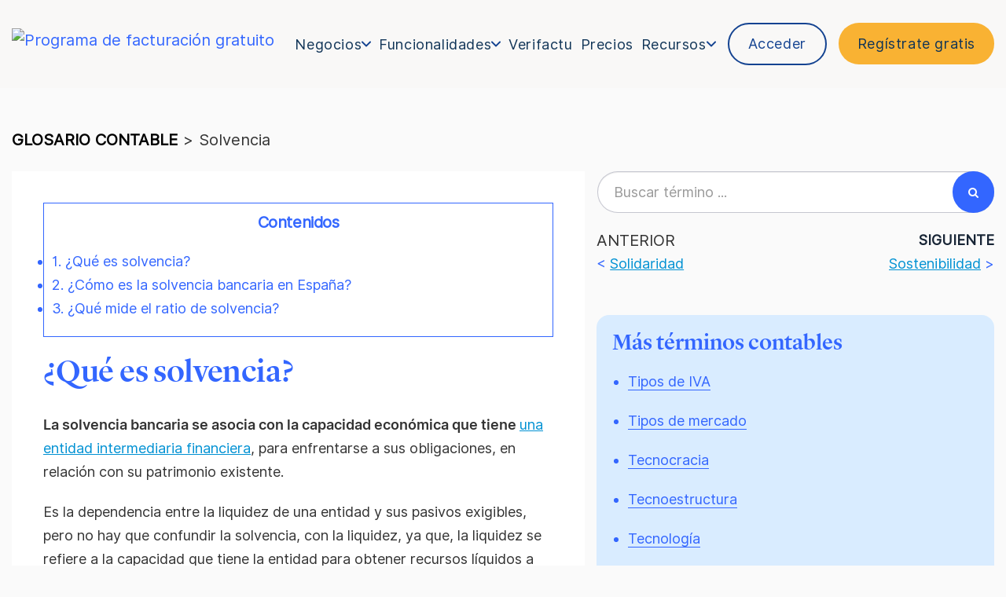

--- FILE ---
content_type: text/html; charset=utf-8
request_url: https://billin.referralrock.com/externaltrack/?pageTitle=Qu%20%20es%20solvencia%20bancaria%20%20definici%20n%20y%20significado%20%20%20Facturas%20Billin&transactionKey=f3729604-1765-46ef-b39e-36e999e7d5f0&scriptv=https%3A%2F%2Fbillin.referralrock.com%2FReferralSdk%2Freferral.js%3Freferrer%3Dhttps%253A%252F%252Fwww.billin.net%252Fglosario%252Fdefinicion-solvencia%252F&sourceURL=https%3A%2F%2Fwww.billin.net%2Fglosario%2Fdefinicion-solvencia%2F
body_size: 574
content:


<!DOCTYPE html>

<html xmlns="http://www.w3.org/1999/xhtml">
<head><title>

</title></head>
<body>
    <form method="post" action="./?pageTitle=Qu++es+solvencia+bancaria++definici+n+y+significado+++Facturas+Billin&amp;transactionKey=f3729604-1765-46ef-b39e-36e999e7d5f0&amp;scriptv=https%3a%2f%2fbillin.referralrock.com%2fReferralSdk%2freferral.js%3freferrer%3dhttps%253A%252F%252Fwww.billin.net%252Fglosario%252Fdefinicion-solvencia%252F&amp;sourceURL=https%3a%2f%2fwww.billin.net%2fglosario%2fdefinicion-solvencia%2f" id="form1">
<div class="aspNetHidden">
<input type="hidden" name="__VIEWSTATE" id="__VIEWSTATE" value="2VpwkeT+ZMLFw1sMiDdZCRYxFPSnWPHOsnaeyrTq7hbkNdJsolE90nvXobziViPg7VVMdaUkWo2a3Ouai/biCaCpFKB8fL+dvwxvlVcBTLtPAc8X" />
</div>

<div class="aspNetHidden">

	<input type="hidden" name="__VIEWSTATEGENERATOR" id="__VIEWSTATEGENERATOR" value="24DB8E63" />
</div>
    
    </form>
</body>
</html>


--- FILE ---
content_type: text/css
request_url: https://www.billin.net/wp-content/themes/billin/layouts/template-builder-2.css?ver=1.0.0
body_size: 145
content:
header .container-logo {
	display: flex;
	gap: 12px;
	margin-top: 16px !important;
}

header .container-logo .separador {
	height: auto;
	width: 1px;
	background: #1D91D0;
}

header .container-logo .separador.white {
	background: #FFFFFF;
}

header .container-logo img {
	height: 36px !important;
	width: fit-content !important;
}

@media screen and (max-width: 572px) {
	header .container-logo img {
		height: 30px !important;
	}
}

nav .menu .is-lvl-0 > a {
	font-size: 18px !important;
}

nav .menu .is-lvl-0.destacado-blanco > a,
header .destacado {
	font-size: 18px !important;
}

footer .logo-footer-billin {
	object-fit: contain;
	max-width: 180px !important;
}

@media screen and (max-width: 768px) {
	footer .logo-footer-billin {
		max-width: 280px !important;
	}
}

/* AJUSTES DIVI */
.et-db #et-boc .et-l .et_pb_row,
.et-db #et-boc .et-l .et_pb_with_background .et_pb_row,
.et-db #et-boc .et-l .single.et_full_width_page .et_pb_row,
.et-db #et-boc .et-l .single.et_full_width_portfolio_page .et_pb_row {
	width: 100% !important;
	padding-left: 15px !important;
	padding-right: 15px !important;
	/* ========= */
	/* Grid menu */
	max-width: 1224px !important;
	/* End grid menu */
	/* ============= */
}

@media screen and (max-width: 1380px) {
	.et-db #et-boc .et-l .et_pb_row,
	.et-db #et-boc .et-l .et_pb_with_background .et_pb_row,
	.et-db #et-boc .et-l .single.et_full_width_page .et_pb_row,
	.et-db #et-boc .et-l .single.et_full_width_portfolio_page .et_pb_row {
		max-width: unset !important;
	}
}

.et-db #et-boc .et-l .et_pb_row.full-row,
.et-db #et-boc .et-l .et_pb_with_background .et_pb_row.full-row,
.et-db #et-boc .et-l .single.et_full_width_page .et_pb_row.full-row,
.et-db #et-boc .et-l .single.et_full_width_portfolio_page .et_pb_row.full-row {
	max-width: unset !important;
}


--- FILE ---
content_type: text/css
request_url: https://www.billin.net/wp-content/plugins/autoregistro-nuevo/assets/css/autoregistro.css?ver=6.8.3
body_size: 868
content:
form.autoregistro{
    margin: 10px;
}
form.autoregistro, form.autoregistro .cta__input, form.autoregistro .cta__btn{
    display: inline-block;
}
form.autoregistro .cta__input input[type=email],form.autoregistro .cta__input input[type=password],form.autoregistro .cta__input input[type=tel] {
    height: 34px;
    padding-left: 5px;
    padding-right: 5px;
    border: 1px solid #cccccc;
}
form.autoregistro .cta__input input[type=checkbox]{
  height: 13px !important;
  margin-bottom: 15px;
  width: 28px;
}
form.autoregistro .cta__btn button[type=submit]{
    background-color: #ffc12b;
    color: white;
    margin-left: -4px;
    margin-top: -2px;
    border-radius: 0px 4px 4px 0px;
    text-transform: uppercase;
}
form.autoregistro .cta__btn button[type=submit]:hover{
    text-decoration: none;
    background: #ffc12b;
    color: #fff;
}

body form.horizontal input , form.horizontal .cta__btn, form.horizontal .cta__btn button {
  width:100% !important;
  max-width:370px !important;
  margin:2px 0px;
}

form.horizontal .cta__btn button, form.horizontal .cta__btn button{
  margin-left:0px !important;
  margin-top:0px !important;
}

/*Estilo form cupon página mi gestor*/

.form-cupon input.tsource,.cta-form-cupon input.tsource{
    margin-left: -4px;
    border-radius: 0 0 0 0;
    width: 190px;
}


.form-cupon input.tsource{
    border-radius: 0 0 0 0 !important;
}

.cta-form-cupon input.tsource{
    margin-left: -4px;
}

.form-cupon input[type="email"],.cta-form-cupon input[type="email"]{
    width: 220px !important;
}

input.tsource{
    border:1px solid #ccc !important;
}


@media screen and (max-width: 991px){
    .form-cupon form{
        display: block !important;
        float: none !important
    }

    .form-cupon input.tsource{
        width: 50%;
        margin-left: 0;
        border-radius: 4px 4px 4px 4px !important;
        margin-bottom: 4px;
    }

    .form-cupon input[type="email"]{
        width: 50%;
        border-radius: 4px 4px 4px 4px !important;
        margin-bottom: 4px;
    }

    .form-cupon button[type="submit"]{
        width: 50% !important;
        border-radius: 4px 4px 4px 4px !important;
    }

    .form-cupon .cta__input, .form-cupon .cta__btn{
        float: none !important;
        display: block !important;
    }

    .form-cupon .boton.video{
        margin-left: 0 !important;
        margin-top: 10px !important;
    }
}

@media screen and (max-width: 767px){
    .form-cupon form{
        max-width: 100% !important;
    }

    .form-cupon .cta__input, .form-cupon .cta__btn{
        height: auto !important;
    }

    .form-cupon .cta__input{
        width: 70% !important;
        margin: 0 auto;
    }

    .form-cupon input.tsource{
        width: 70%;
    }

    .form-cupon input[type="email"]{
        width: 70%;
    }

    .form-cupon button[type="submit"]{
        width: 70% !important;
    }

    .form-cupon .boton.video{
        margin: 0 auto !important;
    }
}

@media screen and (max-width: 570px){
    .form-cupon .cta__input{
        width: 80% !important;
        margin: 0 auto;
    }

    .form-cupon input.tsource{
        width: 80%;
    }

    .form-cupon input[type="email"]{
        width: 80%;
    }

    .form-cupon button[type="submit"]{
        width: 80% !important;
    }
}

@media screen and (max-width: 475px){
    .form-cupon .cta__input{
        width: 90% !important;
        margin: 0 auto;
    }

    .form-cupon input.tsource{
        width: 90%;
    }

    .form-cupon input[type="email"]{
        width: 90%;
    }

    .form-cupon button[type="submit"]{
        width: 90% !important;
    }
}

@media screen and (max-width: 374px){
    .form-cupon .cta__input{
        width: 100% !important;
        margin: 0 auto;
    }

    .form-cupon input.tsource{
        width: 100%;
    }

    .form-cupon input[type="email"]{
        width: 100%;
    }

    .form-cupon button[type="submit"]{
        width: 100% !important;
    }
}

@media screen and (max-width: 991px){
    .form-cupon-3 form,.form-cupon-4 form,.form-cupon-5 form,.form-cupon-6 form{
        margin-left: 160px !important;
    }
}

@media screen and (max-width: 767px){
    .form-cupon-3 form,.form-cupon-4 form,.form-cupon-5 form,.form-cupon-6 form{
        margin-left: 20px !important;
    }
}

@media screen and (max-width: 455px){
    .form-cupon-3 form,.form-cupon-4 form,.form-cupon-5 form,.form-cupon-6 form{
        margin-left: 0px !important;
    }
}

@media screen and (max-width: 767px){
    .cta-form-cupon .cta__input{
        height: auto !important;
    }

    .cta-form-cupon .cta__input input[type="email"]{
        margin-bottom: 5px;
    }

    .cta-form-cupon .cta__input input.tsource{
        margin-left: 0 !important;
        margin-bottom: 5px;
    }

    .cta-form-cupon input{
        margin-left: 0 !important;
        border-radius: 4px 4px 4px 4px;
        width: 70% !important;
    }

    .cta-form-cupon button{
        width: 70% !important;
    }
}

 @media screen and (max-width: 991px){
    .form-cupon{
        padding: 170px 0 65px 40px !important;
    }
} 

 @media screen and (max-width: 767px){
    .form-cupon{
        padding: 145px 20px 60px !important;
    }
} 


@media screen and (max-width: 550px){
    .cta-form-cupon input,.cta-form-cupon button{
        width: 80% !important;
    }
}

@media screen and (max-width: 476px){
    .cta-form-cupon input,.cta-form-cupon button{
        width: 90% !important;
    }
}

@media screen and (max-width: 420px){
    .cta-form-cupon input,.cta-form-cupon button{
        width: 100% !important;
    }
}

.form-header input.tsource{
    margin-left: -5px !important;
    border-radius: 0 0 0 0 !important;
}

@media screen and (max-width: 991px){
    .form-header form{
        display: none;
    }

    .form-header .boton.registro{
        display: block !important;
    }

}

/*Autoregistro calculadora*/

.calculadora-autoregistro form{
    margin: 90px 15px 0 0 !important;
    float: none !important;
}

.form-calculadora-cabecera form{
    margin: -20px 15px 50px 0 !important;
}

@media screen and (max-width: 767px){
    .form-calculadora-cta form,.formulario-mediano form{
        width: 70% !important;
    }
}

@media screen and (max-width: 576px){
    .form-calculadora-cta form,.formulario-mediano form{
        width: 80% !important;
    }
}

@media screen and (max-width: 450px){
    .form-calculadora-cta form,.formulario-mediano form{
        width: 100% !important;
    }
}

@media screen and (max-width: 991px){
    .form-calculadora-cabecera form{
        margin:30px auto !important;
        float: none !important;
        width: 100% !important;
    }

    .form-calculadora-cabecera form .cta__input,.form-calculadora-cabecera form .cta__btn{
        float: none !important;
        display: block !important;
        width: 70% !important;
        margin: 0 auto;
    }

    .form-calculadora-cabecera form input,.form-calculadora-cabecera form button{
        width: 100% !important;
    }
}

@media screen and (max-width: 768px){
    .form-calculadora-cabecera form{
        margin: 0 auto !important;
        margin-top: 30px !important;
    }
}

@media screen and (max-width: 991px){

    .form-calculadora-cabecera form input[type="email"]::-webkit-input-placeholder{
        text-align: center;
    }

    .form-calculadora-cabecera form input[type="email"]:-moz-placeholder{
        text-align: center;
    }

    .form-calculadora-cabecera form input[type="email"]::-moz-placeholder{
        text-align: center;
    }

    .form-calculadora-cabecera form input[type="email"]:-ms-input-placeholder{
        text-align: center;
    }
}

@media screen and (max-width: 576px){
    .form-calculadora-cabecera form .cta__input,.form-calculadora-cabecera form .cta__btn{
        width: 90% !important;
    }
}

@media screen and (max-width: 450px){
    .form-calculadora-cabecera form .cta__input,.form-calculadora-cabecera form .cta__btn{
        width: 100% !important;
    }
}



.formulario-mediano{
    width: 100%;
    text-align: center;
}

.form-calculadora-cta{
    text-align: center;
}

.form-calculadora-cta form{
    float: none !important;  
    height: auto !important;
    margin-bottom: 50px !important;
}

@media screen and (min-width: 768px){
    .cta__input input[type='email']{
        width: 180px;
    }
}


--- FILE ---
content_type: text/css
request_url: https://www.billin.net/wp-content/themes/billin/style.css?ver=24.8.2
body_size: 11813
content:
@charset "UTF-8";
/*!
Theme Name: Billin
Theme URI: http://www.billin.net/
Author: sidn
Author URI: http://sidn.es/
Description: Tema disenado y desarrollado a medida para la web corporativa de Facturas Billin
Version: 1.0.0
License: GNU General Public License v2 or later
License URI: http://www.gnu.org/licenses/gpl-2.0.html
Text Domain: billin
Tags:

This theme, like WordPress, is licensed under the GPL.
Use it to make something cool, have fun, and share what you've learned with others.

Facturas Billin is based on Underscores http://underscores.me/, (C) 2012-2016 Automattic, Inc.
Underscores is distributed under the terms of the GNU GPL v2 or later.

Normalizing styles have been helped along thanks to the fine work of
Nicolas Gallagher and Jonathan Neal http://necolas.github.com/normalize.css/
*/
/*===============================================================
>>> NORMALIZE:
=================================================================*/
html {
	font-family: sans-serif;
	-webkit-text-size-adjust: 100%;
	-ms-text-size-adjust: 100%;
}

body {
	margin: 0;
}

article,
aside,
details,
figcaption,
figure,
footer,
header,
main,
menu,
nav,
section,
summary {
	display: block;
}

audio,
canvas,
progress,
video {
	display: inline-block;
	vertical-align: baseline;
}

audio:not([controls]) {
	display: none;
	height: 0;
}

[hidden],
template {
	display: none;
}

a {
	background-color: transparent;
}

a:active,
a:hover {
	outline: 0;
}

abbr[title] {
	border-bottom: 1px dotted;
}

b,
strong {
	font-weight: bold;
}

dfn {
	font-style: italic;
}

h1 {
	font-size: 2em;
	margin: 0.67em 0;
}

mark {
	background: #ff0;
	color: #000;
}

small {
	font-size: 80%;
}

sub,
sup {
	font-size: 75%;
	line-height: 0;
	position: relative;
	vertical-align: baseline;
}

sup {
	top: -0.5em;
}

sub {
	bottom: -0.25em;
}

img {
	border: 0;
}

svg:not(:root) {
	overflow: hidden;
}

figure {
	margin: 1em 40px;
}

hr {
	box-sizing: content-box;
	height: 0;
}

pre {
	overflow: auto;
}

code,
kbd,
pre,
samp {
	font-family: monospace, monospace;
	font-size: 1em;
}

button,
input,
optgroup,
select,
textarea {
	color: inherit;
	font: inherit;
	margin: 0;
}

button {
	overflow: visible;
}

button,
select {
	text-transform: none;
}

button,
html input[type="button"],
input[type="reset"],
input[type="submit"] {
	-webkit-appearance: button;
	cursor: pointer;
}

button[disabled],
html input[disabled] {
	cursor: default;
}

button::-moz-focus-inner,
input::-moz-focus-inner {
	border: 0;
	padding: 0;
}

input {
	line-height: normal;
}

input[type="checkbox"],
input[type="radio"] {
	box-sizing: border-box;
	padding: 0;
}

input[type="number"]::-webkit-inner-spin-button,
input[type="number"]::-webkit-outer-spin-button {
	height: auto;
}

input[type="search"]::-webkit-search-cancel-button,
input[type="search"]::-webkit-search-decoration {
	-webkit-appearance: none;
}

fieldset {
	border: 1px solid #c0c0c0;
	margin: 0 2px;
	padding: 0.35em 0.625em 0.75em;
}

legend {
	border: 0;
	padding: 0;
}

textarea {
	overflow: auto;
}

optgroup {
	font-weight: bold;
}

table {
	border-collapse: collapse;
	border-spacing: 0;
}

td,
th {
	padding: 0;
}

/*===============================================================
>>> TIPOGRAFIAS:
=================================================================*/
/*===============================================================
>>> VARIABLES:
=================================================================
# MEDIA QUERIES
# COLORES
# TIPOGRAFIAS
=================================================================*/
/*----------------------------------------------------------------
# MEDIA QUERIES
------------------------------------------------------------------*/
/*----------------------------------------------------------------
# COLORES
------------------------------------------------------------------*/
/*----------------------------------------------------------------
# TIPOGRAFIAS
------------------------------------------------------------------*/
/*===============================================================
>>> MIXINS:
=================================================================
# TIPOGRAFIAS
=================================================================*/
/*----------------------------------------------------------------
# TIPOGRAFIAS
------------------------------------------------------------------*/
/*===============================================================
>>> BASE:
=================================================================
# ACCESIBILIDAD
# TIPOGRAFIAS
# ANIMACIONES
# BOTONERAS
# FORMULARIOS
=================================================================*/
/*----------------------------------------------------------------
# ACCESIBILIDAD
------------------------------------------------------------------*/
/* Text meant only for screen readers. */
.screen-reader-text {
	clip: rect(1px, 1px, 1px, 1px);
	position: absolute !important;
	height: 1px;
	width: 1px;
	overflow: hidden;
}

.screen-reader-text:focus {
	background-color: #f1f1f1;
	border-radius: 3px;
	box-shadow: 0 0 2px 2px rgba(0, 0, 0, 0.6);
	clip: auto !important;
	color: #21759b;
	display: block;
	font-size: 14px;
	font-size: 0.875rem;
	font-weight: bold;
	height: auto;
	left: 5px;
	line-height: normal;
	padding: 15px 23px 14px;
	text-decoration: none;
	top: 5px;
	width: auto;
	z-index: 100000;
	/* Above WP toolbar. */
}

/* Do not show the outline on the skip link target. */
#content[tabindex="-1"]:focus {
	outline: 0;
}

/*----------------------------------------------------------------
# TIPOGRAFIAS
------------------------------------------------------------------*/
html {
	font-size: 18px;
	font-size: 1rem;
}

body {
	font-family: "Inter-Regular";
	font-weight: 300;
	line-height: 1.45;
	font-size: 18px;
	font-size: 1rem;
}

p {
	margin-bottom: 1.3rem;
}

a {
	color: #3366FF;
}

a:hover, a:active, a:focus {
	text-decoration: none;
	color: #0040ff;
}

h1, h2, h3, h4 {
	margin: 1.414rem 0 0.5rem;
	font-weight: inherit;
	line-height: 1.2;
	font-family: "Lyon-Regular" !important;
}

h1 {
	margin-top: 0;
	font-size: 28.836px;
	font-size: 1.602rem;
}

h2 {
	font-size: 25.632px;
	font-size: 1.424rem;
}

h3 {
	font-size: 22.788px;
	font-size: 1.266rem;
}

h4 {
	font-size: 20.25px;
	font-size: 1.125rem;
}

small, .font_small {
	font-size: 0.889rem;
}

/*----------------------------------------------------------------
# ANIMACIONES
------------------------------------------------------------------*/
/*----------------------------------------------------------------
# BOTONERAS
------------------------------------------------------------------*/
.boton, header .destacado, header .destacado2, header .destacado-blanco a {
	padding: 14px 24px;
	background: #ffc12b;
	color: #162435;
	text-transform: uppercase;
	font-weight: 500;
	font-size: 14px;
	letter-spacing: 0.6px;
	border-radius: 30px;
}

.boton:hover, header .destacado:hover, header .destacado2:hover, header .destacado-blanco a:hover {
	background: #FF9900;
	color: #162435;
}

.boton.azul, header .azul.destacado, header .azul.destacado2, header .destacado-blanco a.azul {
	background-color: #3366FF;
}

.boton.azul:hover, header .azul.destacado:hover, header .azul.destacado2:hover, header .destacado-blanco a.azul:hover {
	background: #1a53ff;
}

/*----------------------------------------------------------------
# FORMULARIOS
------------------------------------------------------------------*/
input,
textarea {
	outline: none;
}

input.wpcf7-not-valid,
textarea.wpcf7-not-valid {
	border-color: #ffc12b !important;
}

span.wpcf7-not-valid-tip {
	color: #ffc12b;
}

div.wpcf7-validation-errors {
	margin: 0;
	padding: 10px 15px;
	background: #f7e700;
}

/*----------------------------------------------------------------
# FLAG
------------------------------------------------------------------*/
.flag, footer .wpml-ls li {
	display: inline-block;
	width: 24px;
	height: 24px;
	background: url("img/flags.png") no-repeat;
	background-size: 54px 24px;
}

.flag.flag-gb, footer .wpml-ls li.flag-gb, footer .wpml-ls li:last-child {
	background-position: -27px 0;
}

.flag.flag-es, footer .wpml-ls li.flag-es, footer .wpml-ls li:first-child {
	background-position: 0 0;
}

/*----------------------------------------------------------------
# TIPOGRAFIA
------------------------------------------------------------------*/
@font-face {
	font-family: 'Inter-Regular';
	src: url("fonts/Inter-Regular.ttf");
	/* IE9 Compat Modes */
	src: url("fonts/Inter-Regular.ttf?#iefix") format("truetype"), url("fonts/Inter-Regular.woff2") format("woff2"), url("fonts/Inter-Regular.woff") format("woff");
	/* Pretty Modern Browsers */
	font-display: swap;
}

@font-face {
	font-family: 'Inter-SemiBold';
	src: url("fonts/Inter-SemiBold.ttf");
	/* IE9 Compat Modes */
	src: url("fonts/Inter-SemiBold.ttf?#iefix") format("truetype"), url("fonts/Inter-SemiBold.woff2") format("woff2"), url("fonts/Inter-SemiBold.woff") format("woff");
	/* Pretty Modern Browsers */
	font-display: swap;
}

@font-face {
	font-family: 'Inter-Light';
	font-display: swap;
	src: url("fonts/Inter-Light.woff") format("woff");
}

@font-face {
	font-family: 'Inter-Bold';
	font-display: swap;
	src: url("fonts/Inter-Bold.woff") format("woff");
}

@font-face {
	font-family: 'Lyon-Bold';
	font-display: swap;
	src: url("fonts/Lyon-Regular.woff2") format("woff2"), url("fonts/Lyon-Regular.woff") format("woff");
}

@font-face {
	font-family: 'Lyon Display Medium';
	font-display: swap;
	src: url("fonts/Lyon-Regular.woff2") format("woff2"), url("fonts/Lyon-Regular.woff") format("woff");
}

@font-face {
	font-family: 'Lyon-Regular';
	font-display: swap;
	src: url("fonts/Lyon-Regular.woff2") format("woff2"), url("fonts/Lyon-Regular.woff") format("woff");
}

/*===============================================================
>>> STYLE:
=================================================================
# GENERAL 
# HEADER
	## TEST B
# CONTENIDO
# FOOTER
# EXTRA
# ESTILOS PAGINAS DIVI 
=================================================================*/
/*----------------------------------------------------------------
# GENERAL
------------------------------------------------------------------*/
html {
	scroll-behavior: smooth;
}

#page {
	overflow: hidden;
}

.grecaptcha-badge {
	display: none !important;
}

body {
	background: #fff;
	font-size: 20px !important;
	line-height: 30px !important;
}

@media screen and (max-width: 767px) {
	.zopim {
		display: none !important;
	}
}

h1,
h2,
h3,
h4,
h5,
h6 {
	font-weight: inherit !important;
}

h1 {
	font-family: "Lyon-Regular" !important;
	font-size: 35px !important;
	line-height: 40px !important;
}

h2 {
	font-size: 26px !important;
	line-height: 30px !important;
}

h3 {
	font-size: 24px !important;
	line-height: 30px !important;
}

h4 {
	font-size: 14px !important;
	line-height: 22px !important;
}

strong,
b {
	font-family: "Inter-SemiBold" !important;
	font-weight: 500 !important;
}

p,
li {
	font-size: 18px !important;
}

.container {
	width: 100% !important;
	max-width: 1224px !important;
}

@media screen and (max-width: 1380px) {
	.container {
		max-width: unset !important;
		padding-left: 15px !important;
		padding-right: 15px !important;
	}
}

#page {
	overflow: hidden;
}

.et_pb_image_wrap img {
	height: 250px !important;
}

.img-sec-one .et_pb_image_wrap img {
	max-height: 300px !important;
	height: 100% !important;
}

@media screen and (max-width: 990px) {
	.img-sec-one .et_pb_image_wrap img {
		object-fit: contain;
		height: fit-content !important;
	}
}

#catapult-cookie-bar .x_close span {
	background: red !important;
}

/*----------------------------------------------------------------
# CONTENIDO
------------------------------------------------------------------*/
#contenido-page {
	padding: 80px 0;
}

#contenido-page .container {
	width: 100% !important;
	max-width: 1224px !important;
}

@media screen and (max-width: 1380px) {
	#contenido-page .container {
		max-width: unset !important;
		padding-left: 15px !important;
		padding-right: 15px !important;
	}
}

#contenido-page .titulo {
	color: #3366FF;
	padding-bottom: 20px;
}

#contenido-page .contenido p {
	margin-bottom: 20px;
}

#contenido-page .contenido ul li,
#contenido-page .contenido ol li {
	margin-bottom: 10px;
}

/*----------------------------------------------------------------
# FOOTER
------------------------------------------------------------------*/
.site-foooter_builder {
	padding: 0 !important;
}

footer {
	background: #103457;
	padding: 50px 0 0;
	color: #fff;
	font-size: 15px;
}

footer.new-size-simple-footer .logo_footer {
	margin-top: 20px;
	max-width: 162px;
	margin-bottom: 16px;
	width: 100%;
}

footer.new-size-simple-footer .address a {
	margin-left: 8px;
}

@media (max-width: 990px) {
	footer.new-size-simple-footer .company_contact {
		display: flex;
		flex-direction: column;
		align-items: center;
		position: relative;
	}
}

footer > .container {
	max-width: 1224px !important;
	width: 100% !important;
}

@media screen and (max-width: 1380px) {
	footer > .container {
		max-width: unset !important;
	}
}

footer .logo-footer-billin {
	max-width: 120px;
}

footer .enlaces-app-footer img {
	width: 100%;
	max-width: 125px;
	margin-bottom: 20px;
}

footer .encabezado-footer {
	font-family: "Inter-Regular" !important;
	color: #F9B233;
	margin: 20px 0 !important;
	font-size: 22px !important;
	line-height: 28px !important;
}

footer .pre-footer-appstore {
	padding-bottom: 50px;
}

footer .pre-footer-appstore .row {
	display: flex;
	align-items: center;
}

@media screen and (max-width: 768px) {
	footer .pre-footer-appstore .row {
		flex-direction: column;
	}
}

footer .pre-footer-appstore ul {
	list-style: auto !important;
	list-style-type: disc !important;
	margin-left: 20px;
}

footer .pre-footer-appstore ul li {
	margin-bottom: 0px !important;
	color: #144391 !important;
	font-size: 26px !important;
}

footer .pre-footer-appstore ul span {
	color: white !important;
	font-size: 18px !important;
}

footer .pre-footer-appstore p {
	color: white !important;
	font-size: 18px !important;
}

footer .pre-footer-appstore .imagenes {
	display: flex;
	justify-content: flex-end;
}

@media screen and (max-width: 768px) {
	footer .pre-footer-appstore .imagenes {
		margin-top: 50px;
		justify-content: space-between;
	}
}

footer .pre-footer-appstore .imagenes .app-store {
	margin-right: 20px;
}

footer .parte-alta-footer {
	padding-bottom: 50px;
	padding-top: 50px;
	border-bottom: 2px solid #144391;
	border-top: 2px solid #144391;
}

footer .contenedor-parte-baja-footer_builder {
	margin-bottom: 50px;
}

footer .blue-border {
	border-bottom: 2px solid #144391;
	border-top: 2px solid #144391;
}

footer .contenedor-parte-baja-footer {
	margin-top: 50px;
}

footer .contenedor-parte-baja-footer .company_contact {
	display: flex;
}

footer .contenedor-parte-baja-footer .company_contact .logo_footer {
	width: 20%;
	display: flex;
	justify-content: center;
	align-items: center;
	min-width: 250px;
	max-width: 400px;
	margin-right: 18px;
}

footer .contenedor-parte-baja-footer .company_contact .logo_footer .logo_footer_billin {
	width: 180px;
}

footer .contenedor-parte-baja-footer .company_contact .logo_footer .logo_footer_billin_img {
	object-fit: contain;
	width: 100%;
	height: auto;
}

footer .contenedor-parte-baja-footer .company_contact .logo_footer_builder {
	width: 50% !important;
	justify-content: center;
	align-items: flex-end;
	margin-right: 75px;
}

footer .contenedor-parte-baja-footer .company_contact .container_company_info {
	width: 80%;
}

footer .contenedor-parte-baja-footer .company_contact .container_company_info .company_info {
	display: flex;
	justify-content: flex-start;
	align-items: flex-end;
}

footer .contenedor-parte-baja-footer .company_contact .container_company_info .company_info.bilbao {
	margin-top: 10px;
}

footer .contenedor-parte-baja-footer .company_contact .container_company_info .company_info div {
	font-size: 18px;
	margin-left: 15px;
}

footer .contenedor-parte-baja-footer .company_contact .container_company_info .company_info div:nth-child(1) {
	margin-left: 0;
}

footer .contenedor-parte-baja-footer .company_contact .container_company_info .company_info div.tel {
	font-weight: 600;
}

footer .contenedor-parte-baja-footer .enlaces-legales {
	margin: 50px 0 30px;
	display: flex;
	justify-content: center;
}

footer .contenedor-parte-baja-footer .enlaces-legales a {
	margin: 0 15px;
}

footer .footer_bottom {
	background-color: #fff;
	padding: 10px 0;
	margin: 0;
}

footer .footer_bottom .logos-footer {
	display: flex;
	justify-content: center;
	flex-wrap: wrap;
}

footer .footer_bottom .logos-footer .block_images {
	display: flex;
	justify-content: center;
	align-items: center;
	flex-wrap: wrap;
}

footer .footer_bottom .logos-footer .block_images div,
footer .footer_bottom .logos-footer .block_images a {
	margin: 10px 25px;
}

@media screen and (max-width: 768px) {
	footer .footer_bottom .logos-footer .block_images div,
	footer .footer_bottom .logos-footer .block_images a {
		margin: 10px 15px !important;
	}
}

footer .footer_bottom .logos-footer .block_images div img,
footer .footer_bottom .logos-footer .block_images a img {
	max-height: 60px;
	object-fit: contain;
}

footer .footer_bottom .logos-footer .block_images a {
	display: flex;
	align-items: center;
}

footer .titulo {
	text-transform: uppercase;
	font-weight: 500;
	margin-bottom: 15px;
	display: inline-block;
}

footer .titulo.inferior {
	margin-top: 15px;
}

footer ul {
	list-style-type: none;
	margin: 0;
	padding: 0;
}

footer ul li {
	margin-bottom: 7px;
}

footer ul li a {
	color: #fff;
	text-decoration: none;
}

footer ul li a:hover, footer ul li a:focus, footer ul li a.active {
	text-decoration: underline;
	color: #fff;
	font-weight: 700;
	text-decoration-thickness: 2px;
	text-underline-offset: 3px;
}

footer a {
	color: #fff;
	text-decoration: none;
}

footer a:hover, footer a:focus, footer a.active {
	text-decoration: underline;
	color: #fff;
	font-weight: 700;
	text-decoration-thickness: 2px;
	text-underline-offset: 3px;
}

footer a.registro {
	text-transform: uppercase;
	color: #fff;
	text-decoration: underline;
}

footer a.registro:hover, footer a.registro:focus, footer a.registro.active {
	color: #fff;
}

footer .redes-sociales {
	text-align: right;
	margin-top: 25px;
}

footer .redes-sociales ul {
	margin: 0;
	padding: 0;
	text-align: right;
}

footer .redes-sociales ul li {
	display: inline-block;
	margin-left: 10px;
	text-align: center;
}

footer .redes-sociales ul li a {
	display: inline-block;
}

footer .redes-sociales ul li a:hover .fa, footer .redes-sociales ul li a:focus .fa, footer .redes-sociales ul li a.active .fa {
	color: #102033;
	border-color: #102033;
}

footer .redes-sociales ul li a .fa {
	padding: 8px;
	border: 1px solid #fff;
	border-radius: 50px;
	width: 35px;
	height: 35px;
	display: inline-block;
	font-size: 18px;
}

footer .legales {
	text-align: right;
}

footer .legales ul {
	margin: 0;
	padding: 0;
	text-align: right;
}

footer .legales ul li {
	display: inline-block;
	margin-left: 10px;
	margin-bottom: 0;
}

footer .legales ul li a {
	font-size: 14px;
	line-height: 14px;
}

footer .descripcion {
	margin-bottom: 5px;
}

footer .wpml-ls {
	padding: 0;
}

footer .wpml-ls li {
	text-indent: -99999px;
}

footer .wpml-ls li:first-child {
	margin-right: 10px;
}

@media screen and (max-width: 1199px) {
	footer .contenedor-parte-baja-footer .company_contact .logo_footer {
		width: 15%;
	}
	footer .contenedor-parte-baja-footer .company_contact .container_company_info {
		width: 85%;
	}
	footer .contenedor-parte-baja-footer .company_contact .container_company_info .company_info {
		width: 100%;
		justify-content: center;
		flex-wrap: wrap;
	}
	footer .contenedor-parte-baja-footer .company_contact .container_company_info .company_info div {
		padding: 0px 10px;
	}
	.footer_bottom .logos-footer .block_images {
		max-width: 550px;
	}
}

@media screen and (max-width: 767px) {
	footer .contenedor-parte-baja-footer .company_contact {
		flex-wrap: wrap;
		justify-content: center;
	}
	footer .contenedor-parte-baja-footer .company_contact .logo_footer {
		width: 100%;
		align-items: center;
		margin-bottom: 30px;
	}
	footer .contenedor-parte-baja-footer .company_contact .logo_footer_builder {
		width: 100% !important;
		justify-content: center;
		align-items: flex-end !important;
	}
	footer .contenedor-parte-baja-footer .company_contact .container_company_info {
		width: 100%;
	}
	footer .contenedor-parte-baja-footer .company_contact .container_company_info .company_info {
		width: 100%;
	}
	footer .contenedor-parte-baja-footer .company_contact .container_company_info .company_info div {
		width: 100%;
		padding: 0;
		margin-left: 0;
	}
	footer .contenedor-parte-baja-footer .enlaces-legales {
		flex-wrap: wrap;
		margin: 30px 0;
	}
	footer .contenedor-parte-baja-footer .enlaces-legales a {
		width: 100%;
	}
	footer .footer_bottom .logos-footer .block_images {
		max-width: 460px;
	}
	footer .footer_bottom .logos-footer .block_images div,
	footer .footer_bottom .logos-footer .block_images a {
		margin: 10px 15px;
	}
}

/*----------------------------------------------------------------
# EXTRA
------------------------------------------------------------------*/
.has-cookie-bar #catapult-cookie-bar {
	padding: 10px 35px 10px 20px;
	width: auto !important;
}

#catapult-cookie-bar .ctcc-left-side {
	font-size: 14px !important;
}

#catapult-cookie-bar .ctcc-left-side {
	margin: 5px 0 !important;
}

#catapult-cookie-bar h3,
#catapult-cookie-bar .ctcc-right-side {
	display: none !important;
}

#catapult-cookie-bar.drop-shadow {
	-webkit-box-shadow: 0px 3px 9px 0px rgba(0, 0, 0, 0.1) !important;
	-moz-box-shadow: 0px 3px 9px 0px rgba(0, 0, 0, 0.1) !important;
	box-shadow: 0px 3px 9px 0px rgba(0, 0, 0, 0.1) !important;
}

.use_x_close .x_close {
	top: -6px !important;
}

#catapult-cookie-bar .x_close span {
	background: red !important;
}

.smartbanner-show {
	margin-top: 80px;
}

.smartbanner-show .smartbanner {
	display: block;
	position: fixed;
}

/** Default **/
.smartbanner {
	position: absolute;
	left: 0;
	top: 0;
	display: none;
	width: 100%;
	height: 80px;
	line-height: 80px;
	font-family: "Helvetica Neue", sans-serif;
	background: #f4f4f4;
	z-index: 9998;
	-webkit-font-smoothing: antialiased;
	overflow: hidden;
	-webkit-text-size-adjust: none;
}

.smartbanner-container {
	margin: 0 auto;
	white-space: nowrap;
}

.smartbanner-close {
	display: inline-block;
	vertical-align: middle;
	margin: 0 5px 0 5px;
	font-family: "ArialRoundedMTBold", Arial;
	font-size: 20px;
	text-align: center;
	color: #888;
	text-decoration: none;
	border: 0;
	border-radius: 14px;
	-webkit-font-smoothing: subpixel-antialiased;
}

.smartbanner-close:active,
.smartbanner-close:hover {
	color: #aaa;
}

.smartbanner-icon {
	display: inline-block;
	vertical-align: middle;
	width: 57px;
	height: 57px;
	margin-right: 12px;
	background-size: cover;
	border-radius: 10px;
}

.smartbanner-info {
	display: inline-block;
	vertical-align: middle;
	width: 44%;
	font-size: 11px;
	line-height: 1.2em;
	font-weight: bold;
}

.smartbanner-title {
	font-size: 13px;
	line-height: 18px;
}

.smartbanner-button {
	position: absolute;
	right: 20px;
	top: 0;
	bottom: 0;
	margin: auto 0;
	height: 24px;
	font-size: 14px;
	line-height: 24px;
	text-align: center;
	font-weight: bold;
	color: #6a6a6a;
	text-transform: capitalize;
	text-decoration: none;
	text-shadow: 0 1px 0 rgba(255, 255, 255, 0.8);
}

.smartbanner-button:active,
.smartbanner-button:hover {
	color: #aaa;
}

/** iOS **/
.smartbanner-ios {
	background: #f2f2f2;
	line-height: 80px;
	box-shadow: none;
}

.smartbanner-ios .smartbanner-close {
	border: 0;
	width: 18px;
	height: 18px;
	line-height: 18px;
	color: #888;
	text-shadow: none;
}

.smartbanner-ios .smartbanner-close:active,
.smartbanner-ios .smartbanner-close:hover {
	color: #aaa;
}

.smartbanner-ios .smartbanner-icon {
	background: rgba(0, 0, 0, 0.6);
	background-size: cover;
	box-shadow: none;
}

.smartbanner-ios .smartbanner-info {
	color: #2c2c2c;
	line-height: 1.5em;
}

.smartbanner-ios .smartbanner-title {
	color: #0f0f0f;
}

.smartbanner-ios .smartbanner-button {
	padding: 0 10px;
	min-width: 10%;
	color: #258cfd;
	font-weight: normal;
	font-size: 18px;
	background: transparent !important;
	box-shadow: none;
}

.smartbanner-ios .smartbanner-button:active,
.smartbanner-ios .smartbanner-button:hover {
	color: #74b3f8;
}

/** Android **/
.smartbanner-android {
	background: #3d3d3d url([data-uri]);
	box-shadow: inset 0 4px 0 #88b131;
	line-height: 82px;
}

.smartbanner-android .smartbanner-close {
	border: 0;
	width: 17px;
	height: 17px;
	line-height: 17px;
	margin-right: 7px;
	color: #b1b1b3;
	background: #1c1e21;
	text-shadow: 0 1px 1px #000;
	box-shadow: 0 1px 2px rgba(0, 0, 0, 0.8) inset, 0 1px 1px rgba(255, 255, 255, 0.3);
}

.smartbanner-android .smartbanner-close:active,
.smartbanner-android .smartbanner-close:hover {
	color: #eee;
}

.smartbanner-android .smartbanner-icon {
	background-color: transparent;
	box-shadow: none;
}

.smartbanner-android .smartbanner-info {
	color: #ccc;
	text-shadow: 0 1px 2px #000;
}

.smartbanner-android .smartbanner-title {
	color: #fff;
	font-weight: bold;
}

.smartbanner-android .smartbanner-button {
	min-width: 12%;
	color: #d1d1d1;
	padding: 0;
	background: none;
	border-radius: 0;
	box-shadow: 0 0 0 1px #333, 0 0 0 2px #dddcdc;
}

.smartbanner-android .smartbanner-button:active,
.smartbanner-android .smartbanner-button:hover {
	background: none;
}

.smartbanner-android .smartbanner-button-text {
	text-align: center;
	display: block;
	padding: 0 10px;
	background: #42b6c9;
	background: linear-gradient(to bottom, #42b6c9, #39a9bb);
	text-transform: none;
	text-shadow: none;
	box-shadow: none;
}

.smartbanner-android .smartbanner-button-text:active,
.smartbanner-android .smartbanner-button-text:hover {
	background: #2ac7e1;
}

/** Windows **/
.smartbanner-windows {
	background: #f4f4f4;
	background: linear-gradient(to bottom, #f4f4f4, #cdcdcd);
	box-shadow: 0 1px 2px rgba(0, 0, 0, 0.5);
	line-height: 80px;
}

.smartbanner-windows .smartbanner-close {
	border: 0;
	width: 18px;
	height: 18px;
	line-height: 18px;
	color: #888;
	text-shadow: 0 1px 0 white;
}

.smartbanner-windows .smartbanner-close:active,
.smartbanner-windows .smartbanner-close:hover {
	color: #aaa;
}

.smartbanner-windows .smartbanner-icon {
	background: rgba(0, 0, 0, 0.6);
	background-size: cover;
	box-shadow: 0 1px 3px rgba(0, 0, 0, 0.3);
}

.smartbanner-windows .smartbanner-info {
	color: #6a6a6a;
	text-shadow: 0 1px 0 rgba(255, 255, 255, 0.8);
}

.smartbanner-windows .smartbanner-title {
	color: #4d4d4d;
	font-weight: bold;
}

.smartbanner-windows .smartbanner-button {
	padding: 0 10px;
	min-width: 10%;
	color: #6a6a6a;
	background: #efefef;
	background: linear-gradient(to bottom, #efefef, #dcdcdc);
	border-radius: 3px;
	box-shadow: inset 0 0 0 1px #bfbfbf, 0 1px 0 rgba(255, 255, 255, 0.6), 0 2px 0 rgba(255, 255, 255, 0.7) inset;
}

.smartbanner-windows .smartbanner-button:active,
.smartbanner-windows .smartbanner-button:hover {
	background: #dcdcdc;
	background: linear-gradient(to bottom, #dcdcdc, #efefef);
}

form.directregister_billin,
form.autoregistro {
	margin: 0 15px 0 0;
	float: left;
}

form.directregister_billin .cta__input,
form.autoregistro .cta__input {
	float: left;
}

form.directregister_billin .cta__input input,
form.autoregistro .cta__input input {
	box-shadow: none;
	border: none;
	padding: 0 7px !important;
	height: 42px !important;
	color: #000000;
	border-radius: 4px 0 0 4px;
	font-weight: 400;
}

form.directregister_billin .cta__input input::-webkit-input-placeholder,
form.autoregistro .cta__input input::-webkit-input-placeholder {
	/* Chrome/Opera/Safari */
	color: #969696;
}

form.directregister_billin .cta__input input::-moz-placeholder,
form.autoregistro .cta__input input::-moz-placeholder {
	/* Firefox 19+ */
	color: #969696;
}

form.directregister_billin .cta__input input:-ms-input-placeholder,
form.autoregistro .cta__input input:-ms-input-placeholder {
	/* IE 10+ */
	color: #969696;
}

form.directregister_billin .cta__input input:-moz-placeholder,
form.autoregistro .cta__input input:-moz-placeholder {
	/* Firefox 18- */
	color: #969696;
}

form.directregister_billin .cta__btn,
form.autoregistro .cta__btn {
	border-radius: 4px 4px 0 0;
	float: left;
}

form.directregister_billin .cta__btn button[type="submit"],
form.autoregistro .cta__btn button[type="submit"] {
	padding: 9px 15px !important;
	height: 42px;
	font-weight: 500;
	letter-spacing: 0.5px;
	font-size: 15px;
	border: none;
	margin: 0;
}

@media screen and (max-width: 767px) {
	.has-cookie-bar #catapult-cookie-bar {
		padding: 5px 15px;
		max-width: 200px;
		left: 15px;
		bottom: 15px;
		z-index: 9999999;
	}
	.use_x_close .x_close {
		top: -15px !important;
	}
	form.directregister_billin,
	form.autoregistro {
		margin: 30px 0 15px;
		width: 100%;
		max-width: 100%;
	}
	form.directregister_billin .cta__input,
	form.autoregistro .cta__input {
		width: 100%;
		float: left;
		height: 42px;
	}
	form.directregister_billin .cta__input input,
	form.autoregistro .cta__input input {
		width: 100%;
		height: 42px;
		text-align: center;
	}
	form.directregister_billin .cta__btn,
	form.autoregistro .cta__btn {
		width: 100%;
		float: left;
		height: 42px;
	}
	form.directregister_billin .cta__btn button[type="submit"],
	form.autoregistro .cta__btn button[type="submit"] {
		width: 100%;
		height: 42px;
	}
	form.horizontal .cta__input {
		height: auto !important;
	}
	form.horizontal .cta__btn {
		padding-top: 0px !important;
	}
}

/*----------------------------------------------------------------
# ESTILOS PAGINAS DIVI
------------------------------------------------------------------*/
.page-id-1460 h1.titulo,
.page-id-1571 h1.titulo {
	display: none;
}

.page-id-1460 .directregister_billin .cta__input input[type="email"] {
	background: #fff !important;
	width: 100% !important;
}

.et_divi_builder #et_builder_outer_content .et_pb_contact .et_pb_contact_submit {
	background: #70c613 !important;
	border-color: #70c613;
	color: #fff;
}

.wpml-ls-native {
	margin-left: 7px !important;
}

@font-face {
	font-family: "icomoon";
	src: url("fonts/icomoon.eot?74qmsm");
	src: url("fonts/icomoon.eot?74qmsm#iefix") format("embedded-opentype"), url("fonts/icomoon.ttf?74qmsm") format("truetype"), url("fonts/icomoon.woff?74qmsm") format("woff"), url("fonts/icomoon.svg?74qmsm#icomoon") format("svg");
	font-weight: normal;
	font-style: normal;
}

[class^="icon-"],
[class*=" icon-"] {
	/* use !important to prevent issues with browser extensions that change fonts */
	font-family: "icomoon" !important;
	speak: none;
	font-style: normal;
	font-weight: normal;
	font-variant: normal;
	text-transform: none;
	line-height: 1;
	/* Better Font Rendering =========== */
	-webkit-font-smoothing: antialiased;
	-moz-osx-font-smoothing: grayscale;
}

.icon-arrow-right2:before {
	content: "\ea3c";
}

.icon-arrow-left2:before {
	content: "\ea40";
}

.opiniones-test-a-b {
	overflow: hidden;
	visibility: hidden;
	height: 0px;
	width: 100%;
	background-color: #3366ff;
	padding-top: 0px;
	padding-bottom: 0px;
	padding-left: 15px;
	padding-right: 15px;
}

.opiniones-test-a-b h2 {
	color: #fff;
	font-size: 42px;
	line-height: 49px;
	margin-bottom: 20px;
	text-align: center;
	margin: 0 auto;
	margin-bottom: 40px;
}

.opiniones-test-a-b .swiper-container-2 {
	width: 100%;
}

.opiniones-test-a-b .swiper-container-2 .swiper-wrapper {
	width: 100%;
}

.opiniones-test-a-b .swiper-container-2 .swiper-wrapper .swiper-slide img.rating {
	width: 150px;
	display: block;
	margin: 0 auto;
}

.opiniones-test-a-b .swiper-container-2 .swiper-wrapper .swiper-slide .testimonial-box {
	width: 90%;
	height: 100%;
	position: relative;
	margin-bottom: 30px;
}

@media screen and (max-width: 991px) {
	.opiniones-test-a-b .swiper-container-2 .swiper-wrapper .swiper-slide .testimonial-box {
		width: 100%;
	}
}

.opiniones-test-a-b .swiper-container-2 .swiper-wrapper .swiper-slide .testimonial-box img {
	max-width: 100%;
}

@media screen and (max-width: 991px) {
	.opiniones-test-a-b .swiper-container-2 .swiper-wrapper .swiper-slide .testimonial-box img {
		width: 100%;
	}
}

.opiniones-test-a-b .swiper-container-2 .swiper-wrapper .swiper-slide .testimonial-box .play-button {
	width: 80px;
	height: 80px;
	border-radius: 40px;
	background-color: #3366ff;
	position: absolute;
	top: 50%;
	left: 50%;
	transform: translate(-50%, -50%);
	display: -webkit-box;
	display: -moz-box;
	display: -ms-flexbox;
	display: -webkit-flex;
	display: flex;
	justify-content: center;
	align-items: center;
	cursor: pointer;
}

.light-box-text-a-b {
	width: 100vw;
	height: 100%;
	background-color: rgba(0, 0, 0, 0.5);
	position: fixed;
	top: 0;
	left: 0;
	right: 0;
	bottom: 0;
	display: -webkit-box;
	display: -moz-box;
	display: -ms-flexbox;
	display: -webkit-flex;
	display: flex;
	justify-content: center;
	align-items: center;
	z-index: 9996;
	display: none;
}

.light-box-text-a-b .iframe-container {
	width: 95%;
	max-width: 600px;
	height: 350px;
	background-color: #fff;
	position: relative;
}

.light-box-text-a-b .iframe-container svg {
	position: absolute;
	top: -10px;
	right: -10px;
	cursor: pointer;
	z-index: 999;
}

.light-box-text-a-b .iframe-container iframe {
	max-width: 100%;
}

.nivo-lightbox-theme-default .nivo-lightbox-close {
	display: block;
	background: url("/wp-content/themes/billin/img/closep.png") no-repeat center center !important;
	width: 16px;
	height: 16px;
	text-indent: -9999px;
	padding: 5px;
	opacity: 0.5;
}

@media screen and (max-width: 767px) {
	#intercom-container {
		display: none !important;
	}
}

#funcionalidades-ab {
	display: none;
	margin-bottom: 50px;
	margin-top: -50px;
}

@media screen and (max-width: 767px) {
	#funcionalidades-ab .container .row.desktop {
		display: none;
	}
}

#funcionalidades-ab .container .row.desktop .left .fun-row {
	margin-bottom: 20px;
	cursor: pointer;
}

#funcionalidades-ab .container .row.desktop .left .fun-row h4 {
	font-family: "Inter-Regular" !important;
	color: #333333;
	font-weight: bold !important;
	font-size: 18px !important;
}

#funcionalidades-ab .container .row.desktop .left .fun-row p {
	font-size: 13.5px;
	display: none;
}

@media screen and (max-width: 767px) {
	#funcionalidades-ab .container .row.desktop .left .fun-row {
		text-align: center;
		margin-left: auto;
		margin-right: auto;
	}
}

#funcionalidades-ab .container .row.desktop .left .fun-row.active {
	border: solid 2px #ffc12b;
	border-top-left-radius: 10px;
	border-bottom-left-radius: 10px;
	padding: 15px;
	padding-right: 0;
	transform: scale(1.2, 1.1);
}

#funcionalidades-ab .container .row.desktop .left .fun-row.active p {
	display: block;
}

@media screen and (max-width: 1199px) {
	#funcionalidades-ab .container .row.desktop .left .fun-row.active {
		padding-left: 10px;
	}
}

@media screen and (max-width: 767px) {
	#funcionalidades-ab .container .row.desktop .left .fun-row.active {
		padding: 10px;
		transform: scale(1, 1);
		border-right: solid 2px #ffc12b;
		border-radius: 10px;
		width: 250px;
		display: -webkit-box;
		display: -moz-box;
		display: -ms-flexbox;
		display: -webkit-flex;
		display: flex;
		flex-direction: column;
		align-items: center;
		justify-content: flex-start;
	}
}

#funcionalidades-ab .container .row.desktop .right {
	margin-left: -3px;
}

#funcionalidades-ab .container .row.desktop .right .img-container {
	width: 100%;
	display: none;
}

#funcionalidades-ab .container .row.desktop .right .img-container img {
	max-width: 100%;
}

#funcionalidades-ab .container .row.desktop .right .img-container.active {
	display: block;
}

@media screen and (max-width: 767px) {
	#funcionalidades-ab .container .row.desktop .right .img-container.active {
		display: none;
	}
}

@media screen and (min-width: 768px) {
	#funcionalidades-ab .container .row.mobile {
		display: none;
	}
}

#funcionalidades-ab .container .row.mobile .fun-row-mob {
	margin-bottom: 20px;
	text-align: center;
	margin-left: auto;
	margin-right: auto;
	cursor: pointer;
}

#funcionalidades-ab .container .row.mobile .fun-row-mob h4 {
	font-family: "Inter-Regular" !important;
	color: #333333;
	font-weight: bold !important;
	font-size: 18px !important;
}

#funcionalidades-ab .container .row.mobile .fun-row-mob p {
	font-size: 13.5px;
	display: none;
}

#funcionalidades-ab .container .row.mobile .fun-row-mob.active {
	border: solid 2px #ffc12b;
	border-top-left-radius: 10px;
	border-bottom-left-radius: 10px;
	padding: 15px;
	padding-right: 0;
	transform: scale(1.2, 1.1);
}

#funcionalidades-ab .container .row.mobile .fun-row-mob.active p {
	display: block;
}

@media screen and (max-width: 1199px) {
	#funcionalidades-ab .container .row.mobile .fun-row-mob.active {
		padding-left: 10px;
	}
}

@media screen and (max-width: 767px) {
	#funcionalidades-ab .container .row.mobile .fun-row-mob.active {
		padding: 10px;
		transform: scale(1, 1);
		border-right: solid 2px #ffc12b;
		border-radius: 10px;
		width: 250px;
		display: -webkit-box;
		display: -moz-box;
		display: -ms-flexbox;
		display: -webkit-flex;
		display: flex;
		flex-direction: column;
		align-items: center;
		justify-content: flex-start;
	}
}

#funcionalidades-ab .container .row.mobile .img-row-mob {
	display: none;
	text-align: center;
}

#funcionalidades-ab .container .row.mobile .img-row-mob.active {
	display: block;
}

#funcionalidades-ab .container .row.mobile .img-row-mob img {
	max-width: 400px;
	width: 100%;
	margin-bottom: 20px;
}

.redes-sociales {
	font-size: 25px;
	margin: 4px;
}

.tlf {
	display: block;
	margin-bottom: 0px;
}

.formulario-mailchimp ._form-branding {
	display: none;
}

.none {
	display: none !important;
}

.mobile-banner {
	display: none;
	width: 100%;
	z-index: 10000;
	position: fixed;
	top: 0;
}

@media (max-width: 540px) {
	.mobile-banner {
		display: block;
	}
}

.mobile-banner .container {
	background: #3366FF;
	padding-left: 5px !important;
	padding-right: 5px !important;
}

.mobile-banner .row {
	display: flex;
	justify-content: space-between;
	align-items: center;
	padding: 16px 0;
}

.mobile-banner .row .cerrar {
	cursor: pointer;
}

.mobile-banner .row .cerrar img {
	width: 21px;
}

.mobile-banner .row .bloque-logo {
	display: flex;
}

.mobile-banner .row .bloque-logo img {
	margin-right: 8px;
	width: 38px;
	height: 38px;
}

.mobile-banner .row .bloque-logo .texto p:first-child {
	font-weight: bold !important;
	font-size: 16px !important;
	line-height: 24px !important;
	color: #FFFFFF !important;
	text-align: left !important;
	margin-bottom: 0px !important;
}

.mobile-banner .row .bloque-logo .texto p:last-child {
	font-weight: normal !important;
	font-size: 12px !important;
	text-align: left !important;
	line-height: 18px !important;
	color: #FFFFFF !important;
	margin-bottom: 0px !important;
}

.mobile-banner .row .cta .cta-yellow {
	cursor: pointer;
	max-height: 58px;
	font-size: 18px;
	padding: 4px 24px !important;
	font-weight: bold;
	border: 2px solid #ffc12b !important;
	line-height: 31px !important;
	background-color: #ffc12b;
	color: #142434;
	border-radius: 30px;
	display: inline-block;
	transition: 0.3s;
	text-align: center;
	width: fit-content;
	margin-top: 0 !important;
	min-height: initial !important;
}

@media (min-width: 700px) {
	.mobile-banner .row .cta .cta-yellow {
		margin-right: 20px;
	}
}

.mobile-banner .row .cta .cta-yellow:hover {
	border: 2px solid #ff9900;
	background-color: #ff9900;
	color: #142434;
}

.copy-mobile-kit {
	display: none;
	font-size: 20px !important;
	text-align: center !important;
}

span.reverse-strong {
	font-family: "Inter-SemiBold" !important;
	font-weight: 500 !important;
	font-size: 20px !important;
	text-align: center !important;
}

@media (max-width: 541px) {
	span.strong {
		font-family: "Inter-SemiBold" !important;
		font-weight: 500 !important;
		font-size: 20px !important;
		text-align: center !important;
	}
	span.reverse-strong {
		font-family: "Inter-Regular" !important;
		font-weight: 500 !important;
	}
	.copy-mobile-kit {
		display: block;
	}
	.copy-mobile-kit-reverse {
		display: none;
	}
}

.boton-centro {
	display: flex;
	justify-content: center;
	margin-top: 40px;
}

.boton-end {
	display: flex;
	justify-content: flex-end;
	margin-top: 40px;
}

@media (max-width: 992px) {
	.boton-end {
		justify-content: center;
	}
}

.seccion-trustindex {
	padding: 60px 0 0 0;
}

.seccion-trustindex h2 {
	text-align: center;
	color: #3366ff !important;
	margin-bottom: 20px !important;
	margin-top: 0 !important;
}

.seccion-trustindex.fondo-azul {
	background: #CCE6FF;
	padding-bottom: 60px;
}

.movil-destacado {
	display: none !important;
}

@media (max-width: 992px) {
	.movil-destacado {
		display: flex !important;
	}
}

@media (max-width: 992px) {
	.movil-out {
		display: none !important;
	}
}

.cta-principal-yellow-corporativo {
	display: flex;
	justify-content: center;
	align-items: center;
	text-align: center;
	font-family: "Inter-Regular";
	font-weight: 300;
	font-size: 20px;
	line-height: 22px;
	color: #142434;
	transition: 0.3s;
	border-radius: 100px;
	padding: 14px 24px;
	min-height: 57px;
	width: fit-content;
	background: #ffc12b;
	border: none !important;
}

.cta-mobile {
	display: none !important;
}

.cta-mobile-flex {
	display: none !important;
}

@media (max-width: 992px) {
	.cta-desktop {
		display: none !important;
	}
	.cta-mobile {
		display: inline-block !important;
	}
	.cta-mobile-flex {
		display: flex !important;
	}
}

.site-header .container {
	width: 1224px;
}

@media (max-width: 1380px) {
	.site-header .container {
		width: 100%;
	}
}

.resultado-calculadora .title #duracion-adherirse {
	font-size: 28px !important;
	color: white !important;
	line-height: 30px !important;
	font-weight: 500 !important;
	margin-bottom: 30px !important;
	font-family: "Lyon-Regular" !important;
}

.comment-reply-title {
	font-size: 24px !important;
	line-height: 30px !important;
	font-family: 'Lyon-Regular' !important;
	margin-bottom: 8px;
}

/* TRUSTINDEX */
.ti-widget .source-all .ti-star.e {
	background-image: url("https://cdn.trustindex.io/assets/platform/Trustindex/star/e.svg") !important;
}

.ti-widget .source-all .ti-star.f {
	background-image: url("https://cdn.trustindex.io/assets/platform/Trustindex/star/f.svg") !important;
}

.ti-widget .source-all .ti-star.h {
	background-image: url("https://cdn.trustindex.io/assets/platform/Trustindex/star/h.svg") !important;
}

/* INDICE GLOSARIO */
.single-termino #toc_container .toc_list .toc_number:after {
	content: '.';
}

.hidden-desktop {
	display: none;
}

@media screen and (max-width: 991px) {
	.hidden-desktop {
		display: block;
	}
}

.hidden-mobile {
	display: block;
}

@media screen and (max-width: 991px) {
	.hidden-mobile {
		display: none;
	}
}

/* Cookies TERMLY */
#termly-code-snippet-support > div > div {
	z-index: 9999999999999999;
}

#termly-code-snippet-support > div > div:not(.t-consentPrompt) > div [class^="termly-styles-preferenceContainer"] [class^="termly-styles-description"] {
	font-family: 'Inter-Regular' !important;
	font-size: 16px !important;
}

#termly-code-snippet-support > div > div:not(.t-consentPrompt) > div [class^="termly-styles-preferenceContainer"] [class^="termly-styles-preferenceTitle"] {
	font-family: 'Inter-Regular' !important;
	font-size: 20px !important;
	font-weight: 600 !important;
}

#termly-code-snippet-support > div > div:not(.t-consentPrompt) * {
	font-size: 12px !important;
	line-height: 26px !important;
}

#termly-code-snippet-support > div > div:not(.t-consentPrompt) button {
	line-height: normal !important;
}

.titulo__cabecera--default {
	font-family: "Lyon-Regular", Helvetica, Arial, Lucida, sans-serif !important;
	font-size: 48px !important;
	line-height: 52px !important;
	font-weight: 500 !important;
	margin: 0 !important;
	padding: 0 !important;
	color: #3366ff !important;
}

.titulo__seccion--default, .titulo__seccion--default__blanco {
	font-family: "Lyon-Regular", Helvetica, Arial, Lucida, sans-serif !important;
	font-size: 36px !important;
	line-height: 40px !important;
	font-weight: 500 !important;
	margin: 0 !important;
	padding: 0 !important;
	color: #3366ff !important;
}

.titulo__seccion--default__blanco {
	color: #fff !important;
}

.titulo__seccion--secondary, .titulo__seccion--secondary__blanco {
	font-family: "Lyon-Regular", Helvetica, Arial, Lucida, sans-serif !important;
	font-size: 26px !important;
	line-height: 30px !important;
	font-weight: 500 !important;
	margin: 0 !important;
	padding: 0 !important;
	color: #3366ff !important;
}

.titulo__seccion--secondary__blanco {
	color: #fff !important;
}

.titulo__seccion--destacado, .titulo__seccion--destacado__blanco {
	font-family: "Lyon-Regular", Helvetica, Arial, Lucida, sans-serif !important;
	font-size: 42px !important;
	line-height: 46px !important;
	font-weight: 500 !important;
	margin: 0 !important;
	padding: 0 !important;
	color: #3366ff !important;
}

.titulo__seccion--destacado__blanco {
	color: #fff !important;
}

.subtitulo__cabecera--default {
	font-family: "Inter Regular", sans-serif !important;
	color: #172435 !important;
	font-size: 18px !important;
	line-height: 30px !important;
	font-weight: 500 !important;
	margin: 0 !important;
	padding: 0 !important;
}

.subtitulo__seccion--default {
	font-family: "Lyon-Regular", Helvetica, Arial, Lucida, sans-serif !important;
	color: #3366ff !important;
	font-size: 30px !important;
	line-height: 34px !important;
	font-weight: 500 !important;
	margin: 0 !important;
	padding: 0 !important;
}

@media screen and (max-width: 992px) {
	.subtitulo__seccion--default {
		font-size: 26px !important;
		line-height: 30px !important;
	}
}

.subtitulo__seccion--bannerFinal, .subtitulo__seccion--bannerFinal__blanco {
	font-family: "Lyon-Regular", Helvetica, Arial, Lucida, sans-serif !important;
	color: #3366ff !important;
	font-size: 38px !important;
	line-height: 40px !important;
	font-weight: 500 !important;
	margin: 0 !important;
	padding: 0 !important;
}

.subtitulo__seccion--bannerFinal__blanco {
	color: #fff !important;
}

.subtitulo__seccion--tabs {
	font-family: "Inter Semi bold", Helvetica, Arial, Lucida, sans-serif !important;
	color: #666 !important;
	font-size: 18px !important;
	line-height: 30px !important;
	font-weight: 500 !important;
	margin: 0 !important;
	padding: 0 !important;
}

.subtitulo__seccion--pantallas {
	font-family: "Inter Semi bold", Helvetica, Arial, Lucida, sans-serif !important;
	color: #172435 !important;
	font-size: 18px !important;
	font-weight: 600 !important;
	line-height: 26px !important;
}

.contenido__seccion--kitdigital {
	color: #172435 !important;
	font-family: "Inter Regular", sans-serif !important;
	font-size: 13px !important;
	font-weight: 400 !important;
	line-height: 19px !important;
}

.billin-home__subtitulo--seccion__pantallas h3,
.billin-home__subtitulo--seccion__pantallas h3 * {
	font-family: "Inter Regular", sans-serif !important;
	color: #333 !important;
	font-size: 16px !important;
	font-weight: 600 !important;
	line-height: 22px !important;
}

/*----------------------------------------------------------------
# HEADER
------------------------------------------------------------------*/
header {
	background: #F9F8F7;
	padding-top: 20px;
}

header.sticky {
	position: fixed;
	width: 100%;
	z-index: 99999;
	padding-top: 10px;
	background: #fff;
	-webkit-box-shadow: 2px 2px 4px 0px rgba(0, 0, 0, 0.1);
	-moz-box-shadow: 2px 2px 4px 0px rgba(0, 0, 0, 0.1);
	box-shadow: 2px 2px 4px 0px rgba(0, 0, 0, 0.1);
	-webkit-transition: all 0.3s ease;
	-moz-transition: all 0.3s ease;
	-o-transition: all 0.3s ease;
	transition: all 0.3s ease;
}

header.sticky .destacado2 {
	display: block !important;
}

header.sticky .logo img.defecto {
	display: none;
}

header.sticky .logo img.fija {
	display: block;
	margin-top: 4px;
}

header.sticky .menu-principal {
	margin-bottom: 10px;
}

header.sticky .menu-principal ul li a {
	color: #103457;
}

header .logo {
	float: left;
}

header .logo img {
	height: 50px;
	position: relative;
}

header .logo img.fija {
	display: none;
}

header .menu-principal {
	background: none;
	border: none;
	float: right;
	margin-bottom: 29px;
	margin-top: 9px;
}

header .menu-principal ul {
	list-style-type: none;
	padding: 0;
	margin: 0;
	display: flex;
	flex-wrap: wrap;
	column-gap: 10px;
	align-items: center;
}

header .menu-principal ul li {
	float: left;
	margin: 20px 15px 20px 15px;
}

header .menu-principal ul li a {
	color: #103457;
	font-weight: 500;
	font-size: 18px;
	letter-spacing: 0.6px;
}

header .menu-principal ul li a:hover, header .menu-principal ul li a:active, header .menu-principal ul li a:focus {
	color: #144391;
	text-decoration: none;
}

header .menu-principal ul li.destacado {
	padding: 14px 24px;
	background: #F9B233;
	border-radius: 30px;
	color: #103457;
}

header .menu-principal ul li.destacado:hover {
	background: #F09B2B !important;
	border-radius: 30px !important;
}

header .menu-principal ul li.destacado2 {
	padding: 14px 24px;
	background: #F9B233;
	border-radius: 30px;
	color: #103457;
}

header .menu-principal ul li.destacado2:hover {
	background: #F09B2B !important;
	border-radius: 30px !important;
}

header .menu-principal ul li.movil {
	display: none;
}

header .menu-principal ul li.current-menu-item a {
	color: #103457;
	text-decoration: none;
}

header .menu-principal ul li#menu-item-wpml-ls-2-en {
	margin-left: 5px;
}

header .menu-principal ul li#menu-item-wpml-ls-2-en:before {
	content: "/ ";
	color: #fff;
}

header .menu-principal ul.menu > li.menu-item-has-children {
	cursor: pointer;
}

header .menu-principal ul.menu > li ul {
	border: 0;
	padding: 0;
	margin: 0;
	top: 50px;
}

header .menu-principal ul.menu > li ul li {
	min-height: 0;
	display: flex;
	padding: 0;
	margin: 0;
	-webkit-transition: all 0.3s ease;
	-moz-transition: all 0.3s ease;
	-ms-transition: all 0.3s ease;
	-o-transition: all 0.3s ease;
	transition: all 0.3s ease;
}

header .destacado {
	float: right;
	margin: 9px 0 0 0px;
	padding: 14px 24px;
	background: #F9B233;
	border-radius: 30px;
	line-height: 25px;
	color: #103457;
	font-size: 18px;
	text-transform: inherit !important;
}

header .destacado2 {
	display: none;
	float: right;
	margin: 10px 0 10px 0px;
	padding: 14px 19px;
	background: #F9B233;
	border-radius: 30px;
	line-height: 25px;
	color: #103457;
	font-size: 18px;
	text-transform: inherit !important;
}

header .destacado-blanco {
	/*&:after 
          {
              font-size: 14px !important;
              content: "\ea3c" !important;
              font-family: 'icomoon' !important;
              color: $blue-500;
              margin-left: -25px;
          }*/
	padding: 0px !important;
}

header .destacado-blanco a {
	background: transparent;
	padding: 14px 24px;
	border-radius: 30px;
	line-height: 22px !important;
	border: 2px solid #144391;
	color: #144391 !important;
	text-transform: initial !important;
	display: flex;
	margin-left: 10px;
}

header .destacado-blanco a:hover {
	background: #144391 !important;
	color: #fff !important;
	border-radius: 36px;
}

.menu-item {
	position: relative;
}

@media screen and (max-width: 600px) {
	.sticky {
		overflow: scroll;
		max-height: 100vh;
	}
}

.sticky .menu-item > .sub-menu {
	border-top: 0;
}

.sticky .menu-item > .sub-menu li a {
	font-size: 16px;
	padding-left: 50px;
}

.menu .sticky .menu-item > .sub-menu li a {
	padding-left: 0px;
}

.menu-item > .sub-menu {
	position: absolute;
	background-color: #0091D3;
	box-shadow: 0px 4px 15px rgba(0, 0, 0, 0.1);
	border-radius: 10px;
	border-top: 0;
	left: -9px;
	display: none;
	z-index: 999;
}

header .menu-principal ul.menu > li ul li a {
	font-size: 0;
}

.sticky .menu-item > .sub-menu {
	box-shadow: none;
}

header .menu-principal ul.menu > li:not(li:nth-last-child(1)):not(li:nth-last-child(2)) a {
	text-align: left !important;
}

@media (max-width: 1250px) {
	header .menu-principal ul.menu > li.menu-item-has-children.active-dropdown {
		border: 4px solid #144391;
	}
	header .menu-principal ul.menu > li.menu-item-has-children.active-dropdown ul li {
		opacity: 1;
	}
	header .destacado-blanco a {
		margin-left: 0px;
	}
	.sticky .menu-item > .sub-menu li a,
	header .menu-principal ul.menu > li.menu-item-has-children.active-dropdown ul li a {
		font-size: 15px;
		padding-left: 0;
	}
	header .menu-principal ul.menu > li.menu-item-has-children.active-dropdown ul li {
		margin-bottom: 5px;
	}
	header .menu-principal ul.menu > li.menu-item-has-children.active-dropdown ul li a {
		padding: 0 0 0 0px !important;
		border-top: none;
		font-size: 16px !important;
		margin-bottom: 5px;
	}
	header .menu-principal ul.menu > li.menu-item-has-children ul li a::after {
		content: none;
	}
	header .menu-principal ul.menu > li > a,
	header .menu-principal ul.menu > li > .sub-menu > li > a {
		pointer-events: none !important;
	}
	header .menu-principal ul.menu > li:not(.sub-menu) > a,
	header .menu-principal ul.menu > li.active-dropdown > .sub-menu > li > a {
		pointer-events: all !important;
	}
}

@media (min-width: 1250px) {
	header .menu-principal ul.menu > li {
		padding: 5px;
		margin: 0px;
	}
	header .menu-principal ul.menu > li.menu-item-has-children:hover > a {
		color: #144391 !important;
	}
	header .menu-principal ul.menu > li.menu-item-has-children:hover ul li {
		opacity: 1;
	}
	.sticky .menu-item > .sub-menu li a,
	header .menu-principal ul.menu > li.menu-item-has-children:hover ul li a {
		font-size: 15px;
		padding-left: 0;
	}
}

.block {
	display: block !important;
}

@media screen and (max-width: 1250px) {
	.imagen {
		padding: 50px 0px 0px 0px;
	}
	#intercom-container {
		display: none !important;
	}
	/* INICIO - Cambiar breakpoint menu responsive Bootstrap */
	.navbar-header {
		float: none;
	}
	.navbar-header button {
		display: flex !important;
		justify-content: space-around !important;
		align-items: center !important;
		min-height: 50px;
	}
	.navbar-header button .burger {
		display: flex !important;
		justify-content: space-between !important;
		flex-direction: column !important;
		min-height: 19px;
	}
	.navbar-header button .burger span {
		margin: 0 !important;
	}
	.navbar-header button .burger span:nth-child(2) {
		margin: 4px 0 !important;
	}
	.navbar-left,
	.navbar-right {
		float: none !important;
	}
	.navbar-billin-toggle {
		display: block;
	}
	.navbar-collapse {
		border-top: 1px solid transparent;
		box-shadow: inset 0 1px 0 rgba(255, 255, 255, 0.1);
	}
	.navbar-fixed-top {
		top: 0;
		border-width: 0 0 1px;
	}
	.navbar-collapse.collapse {
		display: none !important;
	}
	.navbar-nav {
		float: none !important;
		margin-top: 7.5px;
	}
	.navbar-nav > li {
		float: none;
	}
	.navbar-nav > li > a {
		padding-top: 10px;
		padding-bottom: 10px;
	}
	.collapse.in {
		display: block !important;
	}
	.navbar-nav .open .dropdown-menu {
		position: static;
		float: none;
		width: auto;
		margin-top: 0;
		background-color: transparent;
		border: 0;
		-webkit-box-shadow: none;
		box-shadow: none;
	}
	/* FIN - Cambiar breakpoint menu responsive Bootstrap */
	header .destacado-blanco {
		margin: 15px 0px !important;
		text-align: center;
		padding-left: 15px !important;
		padding-right: 15px !important;
	}
	header .destacado-blanco a {
		color: #144391 !important;
		font-size: 18px;
	}
	header .destacado-blanco a:hover {
		background: #103457 !important;
	}
	header .destacado {
		text-align: center;
	}
	header .destacado2 {
		text-align: center;
	}
	header.sticky .navbar-default .navbar-billin-toggle {
		border-color: #103457;
	}
	header.sticky .navbar-default .navbar-billin-toggle .nombre {
		color: #103457;
	}
	header.sticky .navbar-default .navbar-billin-toggle .icon-bar {
		background: #103457 !important;
	}
	header .logo {
		position: absolute;
		top: 0;
		z-index: 999;
	}
	.destacado {
		display: none;
	}
	.navbar-default {
		width: 100%;
	}
	.navbar-default .navbar-billin-toggle {
		border-color: #103457;
		text-align: left;
		text-transform: uppercase;
		border-radius: 0;
		font-weight: 500;
		display: inline-block;
		float: right;
		margin-right: 0;
		border: none;
		margin: 0;
		padding: 0;
		column-gap: 10px;
	}
	.navbar-default .navbar-billin-toggle:focus {
		background: transparent;
	}
	.navbar-default .navbar-billin-toggle:hover {
		background: transparent;
		border-color: #103457;
	}
	.navbar-default .navbar-billin-toggle:hover .nombre {
		color: #103457;
	}
	.navbar-default .navbar-billin-toggle:hover .icon-bar {
		background: #103457 !important;
	}
	.navbar-default .navbar-billin-toggle .nombre {
		color: #103457;
		line-height: 16px;
		font-size: 16px;
	}
	.navbar-default .navbar-billin-toggle .icon-bar {
		background: #103457 !important;
		display: inline-block;
		float: right;
		clear: both;
		height: 3px;
		margin-top: 4px;
	}
	.navbar-default .navbar-collapse {
		border: none;
		box-shadow: none;
		background: #fff;
		margin-top: 20px;
		padding: 0;
		border-radius: 2px;
		position: fixed;
		top: 85px;
		left: 0;
		z-index: 9999;
		margin-top: 0;
	}
	.navbar-default .navbar-collapse ul {
		float: left;
		width: 100%;
	}
	.navbar-default .navbar-collapse ul li {
		padding: 0;
		margin: 0;
		float: left;
		width: 100%;
	}
	.navbar-default .navbar-collapse ul li.movil {
		display: block;
	}
	.navbar-default .navbar-collapse ul li.destacado {
		padding: 0;
	}
	.navbar-default .navbar-collapse ul li.destacado:hover a {
		border-radius: 30px !important;
	}
	.navbar-default .navbar-collapse ul li.destacado a {
		color: #103457;
		font-size: 18px;
	}
	.navbar-default .navbar-collapse ul li.destacado2 {
		padding: 0;
	}
	.navbar-default .navbar-collapse ul li.destacado2:hover a {
		border-radius: 30px !important;
	}
	.navbar-default .navbar-collapse ul li.destacado2 a {
		color: #103457;
	}
	.navbar-default .navbar-collapse ul li a {
		color: #103457;
		display: inline-block;
		width: 100%;
		padding: 14px 24px;
	}
	.navbar-default .navbar-collapse ul li a:hover {
		color: #103457;
		cursor: pointer;
	}
	.navbar-default .navbar-collapse ul li.current-menu-item a {
		position: relative;
		background-color: #103457;
		color: #f9f8f7 !important;
	}
	.navbar-default .navbar-collapse ul li.wpml-ls-current-language a {
		color: #3f51b5 !important;
	}
	.navbar-default .navbar-collapse ul li#menu-item-wpml-ls-2-en {
		margin-left: 0;
	}
	.navbar-default .navbar-collapse ul li#menu-item-wpml-ls-2-en:before {
		content: none;
	}
	.navbar-default .navbar-collapse ul li#menu-item-wpml-ls-2-en a {
		text-transform: capitalize;
	}
	.navbar-default .navbar-collapse ul li#menu-item-wpml-ls-2-en a:after {
		content: "glish";
	}
	.navbar-default .navbar-collapse ul li#menu-item-wpml-ls-2-es a {
		text-transform: capitalize;
	}
	.navbar-default .navbar-collapse ul li#menu-item-wpml-ls-2-es a:after {
		content: "pañol";
	}
	.menu-item {
		position: relative;
	}
	.drop {
		display: block;
		width: 100%;
		background-position: right;
		height: 20px;
		position: absolute;
		right: 10px;
		top: 10px;
		background-image: url(img/arrow.png);
		background-size: contain;
		background-repeat: no-repeat;
	}
	.sticky .menu-item > .sub-menu {
		margin-top: 0;
		border: 0;
	}
	.sticky .navbar-default .navbar-collapse {
		position: fixed;
		top: 69px;
	}
	.menu-item > .sub-menu {
		position: static;
		background-color: #0091D3;
		margin-top: 0;
		border: 0;
		left: auto;
		display: none;
	}
	.menu-item > .sub-menu li {
		margin: 0;
		width: 100%;
		margin-left: 0;
		padding: 0;
		border-bottom: 0;
	}
	.menu-item > .sub-menu li a {
		font-size: 16px;
		color: #f9f8f7 !important;
		padding-left: 50px !important;
	}
	.menu-item-has-children {
		border: 0 !important;
		padding: 0 !important;
		margin: 0 !important;
	}
}

@media (min-width: 1250px) {
	.menu .sub-menu li a {
		padding-left: 0px !important;
	}
}

@media screen and (max-width: 380px) {
	.navbar-header button .nombre {
		display: none !important;
	}
}

/*----------------------------------------------------------------
  ## TEST B
  ------------------------------------------------------------------*/
header.test-b .menu-principal ul li.destacado-blanco a {
	padding: 13px 20px;
}

header.test-b form.directregister_billin,
header.test-b form.autoregistro {
	float: right;
	margin: 9px 0;
}

header.test-b.sticky form.directregister_billin .cta__input input[type="email"],
header.test-b.sticky form.autoregistro .cta__input input[type="email"] {
	border: 1px solid #ccc;
}

@media screen and (max-width: 1199px) {
	header.test-b form.directregister_billin,
	header.test-b form.autoregistro {
		position: absolute;
		right: 145px;
	}
}

@media screen and (max-width: 767px) {
	header.test-b form.directregister_billin,
	header.test-b form.autoregistro {
		display: none;
	}
	.site-footer {
		text-align: center;
	}
	.encabezado-footer {
		text-align: center;
	}
	.contenedor-parte-baja-footer {
		text-align: center;
	}
}

header.site-header > .container > .row {
	position: relative;
}

nav {
	background: none;
	border: none;
	float: right;
}

nav.navbar {
	position: initial;
}

nav .menu .sub-menu {
	z-index: 9999;
	box-shadow: none !important;
	pointer-events: none;
	display: none !important;
	padding-left: 15px;
	padding-right: 15px;
	width: 100%;
}

nav .menu .sub-menu.active {
	display: flex !important;
}

nav .menu .sub-menu:has(.is-lvl-1.cols2) .is-lvl-1.cols-1 {
	width: calc(33.33% - 12px);
}

nav .menu .is-lvl-0 > a {
	font-size: 16px;
	line-height: 25px;
	display: flex;
}

nav .menu .is-lvl-0 > .sub-menu {
	padding-top: 25px !important;
	padding-bottom: 25px !important;
	display: flex;
	flex-wrap: wrap;
	column-gap: 24px;
	align-items: baseline;
	cursor: auto;
}

nav .menu .is-lvl-0 .sub-menu {
	pointer-events: all;
}

nav .menu .is-lvl-0 > ul {
	top: calc(100%) !important;
	left: 0;
	padding-left: 15px !important;
	padding-right: 15px !important;
}

nav .menu .is-lvl-0 > ul::before {
	content: "";
	position: absolute;
	top: 0;
	left: -50vw;
	width: 150vw;
	height: 100%;
	background-color: #f9f8f7;
	z-index: -1;
	box-shadow: 2px 2px 8px rgba(0, 0, 0, 0.1);
}

nav .menu .is-lvl-0 > ul > .is-header {
	pointer-events: none;
}

nav .menu .is-lvl-0 > ul > .is-header > a {
	color: #144391 !important;
	font-size: 20px !important;
	font-style: normal !important;
	font-weight: 600 !important;
	line-height: 22px !important;
	/* 110% */
	margin-bottom: 20px;
}

nav .menu .is-lvl-0 > ul > .is-header > a > * {
	color: #144391 !important;
	font-size: 20px !important;
	font-style: normal !important;
	font-weight: 600 !important;
	line-height: 22px !important;
	/* 110% */
}

nav .menu .is-lvl-1 {
	flex-wrap: wrap;
}

nav .menu .is-lvl-1 > a {
	width: 100%;
	padding-top: 8px;
	border-top: 2px solid #144391;
}

nav .menu .is-lvl-1 > ul {
	top: 100% !important;
	margin-top: 20px;
	position: initial;
	background: transparent !important;
}

nav .menu .is-lvl-1 > ul > .is-header > a {
	color: #333333 !important;
}

nav .menu .is-lvl-1 > ul > .is-header > a > * {
	color: #333333 !important;
}

nav .menu .is-lvl-1 > ul li {
	margin-bottom: 0px !important;
	width: inherit;
}

nav .menu .is-lvl-1.cols-1 {
	width: calc(33.33% - 16px);
}

nav .menu .is-lvl-1.cols-1 .sub-menu {
	row-gap: 14px;
}

nav .menu .is-lvl-1.cols-2 {
	width: calc(66.66% - 16px);
}

nav .menu .is-lvl-1.cols-2 .sub-menu {
	column-gap: 24px;
	row-gap: 14px;
}

nav .menu .is-lvl-1.cols-2 .sub-menu > li {
	width: calc(50% - 12px);
}

nav .menu .is-lvl-1.cols-3 {
	width: 100%;
}

nav .menu .is-lvl-1.cols-3 .sub-menu {
	column-gap: 24px;
	row-gap: 14px;
}

nav .menu .is-lvl-1.cols-3 .sub-menu > li {
	width: calc(33.33% - 16px);
}

nav .menu .is-lvl-1.is-featured {
	width: 100%;
	display: flex;
	justify-content: flex-end;
	margin-top: 38px !important;
}

nav .menu .is-lvl-1.is-featured a {
	width: fit-content;
	border-top: none;
	padding: 9px 0px;
	align-items: center;
	column-gap: 10px;
	color: #144391;
	font-weight: 600;
	font-size: 18px !important;
	transition: all .6s;
}

nav .menu .is-lvl-1.is-featured a:hover {
	color: black;
}

nav .menu .is-lvl-1.is-featured a:hover path {
	transition: all .6s;
	fill: black;
}

nav .menu .is-lvl-2 {
	cursor: pointer;
	pointer-events: all;
	background: transparent !important;
	display: flex;
	flex-direction: column;
	align-items: flex-start !important;
	justify-content: flex-start !important;
	margin-bottom: 34px !important;
	position: relative;
	transition: all .6s;
	padding: 5px;
	min-height: 54px !important;
}

nav .menu .is-lvl-2 .icono {
	position: absolute;
	top: 5px;
	left: 5px;
	width: 44px;
	height: 44px;
}

nav .menu .is-lvl-2 .icono img {
	width: 44px;
	height: 44px;
	object-fit: contain;
}

nav .menu .is-lvl-2 .descripcion {
	color: #103457 !important;
	font-size: 14px !important;
	font-style: normal !important;
	font-weight: 400 !important;
	line-height: 22px !important;
	/* 157.143% */
	padding-left: 59px;
	padding-bottom: 5px;
}

nav .menu .is-lvl-2 a {
	color: #103457 !important;
	font-size: 18px !important;
	font-style: normal !important;
	font-weight: 600 !important;
	line-height: 22px !important;
	/* 157.143% */
	margin-left: 59px;
	padding-top: 5px;
}

nav .menu .is-lvl-2:last-child {
	margin-bottom: 0px !important;
}

nav .menu .is-lvl-2:hover {
	background: white !important;
	border-radius: 8px;
}

nav .menu .is-lvl-2:hover img {
	transition: all .6s;
	background: #E0F0FF;
	border-radius: 8px;
}

nav .menu > li {
	position: unset;
}

nav .menu > li.menu-item-has-children a {
	display: flex;
	gap: 4px;
	color: #103457;
}

nav .menu > li.menu-item-has-children a .mm-icon {
	transition: .6s;
	display: flex;
	align-items: center;
}

nav .menu > li > .sub-menu {
	position: absolute;
	display: none;
	background: #F7FAFF;
	z-index: 999;
}

nav .menu > li:hover a .mm-icon {
	transform: rotateX(0.5turn);
	transition: .6s;
}

nav .menu > li > .sub-menu, nav .menu > li .sub-menu .sub-menu {
	display: flex;
	flex-wrap: wrap;
}

body.logged-in .navbar-default .navbar-collapse {
	top: 111px;
}

body.logged-in .sticky .navbar-default .navbar-collapse {
	top: 115px;
}

.navbar-billin-toggle {
	position: relative;
	float: right;
	padding: 9px 10px;
	margin-top: 8px;
	margin-right: 15px;
	margin-bottom: 8px;
	background-color: transparent;
	background-image: none;
	border: 1px solid transparent;
	border-radius: 4px;
}

.navbar-billin-toggle .icon-bar {
	display: block;
	width: 22px;
	height: 2px;
	border-radius: 1px;
}

@media (min-width: 768px) {
	.navbar-billin-toggle {
		display: none;
	}
}

@media (max-width: 1250px) {
	.navbar-collapse.collapse {
		overflow: scroll !important;
		width: 100%;
		background: rgba(23, 36, 53, 0.5);
	}
	nav .menu li > .sub-menu {
		position: initial;
	}
	nav .menu li > .sub-menu.active {
		display: none !important;
	}
	nav .menu li.active-dropdown .sub-menu {
		display: flex !important;
	}
	nav .menu > li:hover a .mm-icon {
		transform: none;
	}
	nav .menu > li.active-dropdown a .mm-icon {
		transform: rotateX(0.5turn);
	}
	nav .menu .is-lvl-0 > a {
		justify-content: space-between;
	}
	nav .menu .is-lvl-0.active-dropdown > a {
		box-shadow: 0px 4px 15px 0px rgba(0, 0, 0, 0.1);
	}
	nav .menu .is-lvl-0 {
		background: #F7FAFF;
	}
	nav .menu .is-lvl-0 > a {
		background: white;
		font-size: 18px;
	}
	nav .menu .is-lvl-0 > .sub-menu {
		background: transparent;
		padding-top: 5px !important;
		padding-bottom: 5px !important;
		padding-left: 15px !important;
		padding-right: 15px !important;
	}
	nav .menu .is-lvl-0 > .sub-menu::before {
		content: none;
	}
	nav .menu .is-lvl-0 > .sub-menu .sub-menu {
		padding: 5px 0px !important;
		row-gap: 5px;
	}
	nav .menu .is-lvl-0.destacado-blanco {
		background: white;
	}
	nav .menu .is-lvl-2 .icono {
		display: flex;
		width: 20px;
		height: 20px;
		top: 0;
		left: 0;
	}
	nav .menu .is-lvl-2 .icono img {
		width: 20px;
		height: 20px;
	}
	nav .menu .is-lvl-2 .descripcion {
		display: none;
	}
	nav .menu .is-lvl-2 a {
		margin-left: 28px;
		font-weight: 400 !important;
	}
	nav .menu .is-lvl-1.cols-1, nav .menu .is-lvl-1.cols-2, nav .menu .is-lvl-1.cols-3, nav .menu .is-lvl-1.cols-2 .sub-menu > li, nav .menu .is-lvl-1.cols-3 .sub-menu > li {
		width: 100%;
	}
	nav .menu .is-lvl-1.is-featured {
		margin-top: 8px !important;
		justify-content: start;
	}
	nav .menu .is-lvl-1.is-featured a {
		color: #144391 !important;
		font-weight: 500;
	}
	header .menu-principal ul {
		padding-bottom: 15px;
		background: white;
	}
	header .menu-principal ul.menu > li.menu-item-has-children.active-dropdown ul li {
		min-height: auto !important;
	}
	header .menu-principal ul li.destacado {
		margin-left: 15px;
		margin-right: 15px;
	}
	header .menu-principal ul li.destacado a {
		padding: 14px 24px;
		background: #F9B233;
		border-radius: 30px;
	}
}

.form-hubspot-billin-general-style-v1 .hs_error_rollup {
	display: none !important;
}

.form-hubspot-kit-digital .hs_error_rollup {
	display: none !important;
}

.form-hubspot-kit-digital .hs_billin_mk_lead_aceptar_terminos.hs-billin_mk_lead_aceptar_terminos.hs-fieldtype-booleancheckbox .hs-field-desc {
	margin-bottom: 0 !important;
}

.form-hubspot-kit-digital .hs_billin_mk_lead_aceptar_terminos.hs-billin_mk_lead_aceptar_terminos.hs-fieldtype-booleancheckbox .inputs-list {
	margin-top: 10px !important;
}


--- FILE ---
content_type: text/css
request_url: https://www.billin.net/wp-content/themes/billin/general-styles.css?ver=24.8.2
body_size: -224
content:
.et-db #et-boc .et-l .et_pb_module .link-billin__default,
#et-boc .et-l .link-billin__default,
.link-billin__default {
	color: #0091D3 !important;
	font-family: "Inter-Regular" !important;
	text-decoration: underline !important;
	text-decoration-color: #0091D3 !important;
}

.et-db #et-boc .et-l .et_pb_module .link-billin__default:hover,
#et-boc .et-l .link-billin__default:hover,
.link-billin__default:hover {
	font-family: "Inter-SemiBold" !important;
	text-decoration-thickness: 2px !important;
}


--- FILE ---
content_type: text/css
request_url: https://www.billin.net/wp-content/themes/billin/css/fonts.css?ver=1.1
body_size: -265
content:
@font-face {
  font-family: 'Lyon Display Medium';
  font-display: swap;
  src: url('../fonts/Lyon-Regular.woff2') format('woff2'), /* Super Modern Browsers */
       url('../fonts/Lyon-Regular.woff') format('woff'), /* Pretty Modern Browsers */
}

--- FILE ---
content_type: text/css
request_url: https://www.billin.net/wp-content/themes/billin/layouts/termino.css?ver=1.1.3
body_size: 3401
content:
@charset "UTF-8";
/*!
Hoja de estilos para page-template "Termino"
*/
/*===============================================================
>>> TIPOGRAFIAS:
=================================================================*/
/*===============================================================
>>> VARIABLES:
=================================================================
# MEDIA QUERIES
# COLORES
# TIPOGRAFIAS
=================================================================*/
/*----------------------------------------------------------------
# MEDIA QUERIES
------------------------------------------------------------------*/
/*----------------------------------------------------------------
# COLORES
------------------------------------------------------------------*/
/*----------------------------------------------------------------
# TIPOGRAFIAS
------------------------------------------------------------------*/
/*===============================================================
>>> MIXINS:
=================================================================
# TIPOGRAFIAS
=================================================================*/
/*----------------------------------------------------------------
# TIPOGRAFIAS
------------------------------------------------------------------*/
body {
	background-color: #fafafa;
}

body header.sticky {
	top: 0px;
}

body #page {
	overflow: unset !important;
}

.container {
	width: 100% !important;
	max-width: 1224px !important;
}

@media screen and (max-width: 1380px) {
	.container {
		max-width: unset !important;
		padding-left: 15px !important;
		padding-right: 15px !important;
	}
}

.single-termino .contenedor-buscador-glosario {
	margin: 0 0 20px;
}

.single-termino .contenedor-buscador-glosario .caja-buscador-glosario {
	padding: 0;
}

.single-termino .row-sidebar {
	display: flex;
	flex-wrap: wrap;
}

.single-termino .row-sidebar .content-sidebar {
	position: relative;
	padding-right: 0;
}

@media screen and (max-width: 768px) {
	.single-termino .row-sidebar .content-sidebar {
		margin-top: 40px;
		padding: 0;
	}
}

.single-termino .row-sidebar .content-sidebar #plugin-form-registro-3 {
	position: sticky;
	top: 100px;
	margin-bottom: 0 !important;
}

.single-termino .row-sidebar .content-sidebar #plugin-form-registro-3 .title-form .title,
.single-termino .row-sidebar .content-sidebar #plugin-form-registro-3 .title-form .title * {
	font-size: 25px !important;
}

.single-termino .row-sidebar .content-sidebar #plugin-form-registro-3 .title-form .title,
.single-termino .row-sidebar .content-sidebar #plugin-form-registro-3 .title-form .title * {
	font-size: 25px !important;
}

.single-termino .sidebar-newsletter .title {
	font-family: 'Lyon-Regular';
	font-weight: 700;
	font-size: 28px;
	line-height: normal;
	color: #36f;
	text-align: center;
	margin-bottom: 10px;
}

.single-termino .sidebar-newsletter .title > * {
	font-family: 'Lyon-Regular';
	font-weight: 700;
	font-size: 28px;
	line-height: normal;
	color: #36f;
	text-align: center;
}

.single-termino .sidebar-newsletter .subtitle {
	color: #000;
	font-family: 'Inter', 'sans-serif';
	font-weight: 500;
	line-height: 22px;
	font-size: 20px;
	max-width: 224px;
	margin: 0 auto 10px auto;
	text-align: center;
}

.single-termino .sidebar-newsletter .subtitle > * {
	color: #000;
	font-family: 'Inter', 'sans-serif';
	font-weight: 500;
	line-height: 22px;
	font-size: 20px;
	text-align: center;
}

.single-termino .sidebar-newsletter .text {
	color: #000;
	font-family: Inter, sans-serif;
	font-weight: 500;
	line-height: 15.73px;
	font-size: 13px;
	text-align: center;
	max-width: 200px;
	margin: 0 auto;
}

.single-termino .sidebar-newsletter .text > * {
	color: #000;
	font-family: Inter, sans-serif;
	font-weight: 500;
	line-height: 15.73px;
	font-size: 13px;
	text-align: center;
}

.single-termino .sidebar-newsletter .imagen {
	display: flex;
	justify-content: center;
}

.single-termino .sidebar-newsletter .imagen img {
	width: 100%;
	max-width: 195px;
}

.single-termino .sidebar-newsletter .formulario {
	position: relative;
	top: -38px;
	background: #3366FF !important;
	border-radius: 20px !important;
}

.single-termino .sidebar-newsletter .formulario ._form_64 {
	position: relative;
	z-index: 1;
	background: #3366FF;
	border-radius: 20px;
	color: #fff;
}

.single-termino .sidebar-newsletter .formulario ._form_64 legend {
	margin-bottom: 12px;
	font-weight: 700;
}

.single-termino .sidebar-newsletter .formulario ._form_64 span {
	font-weight: bold;
}

.single-termino .sidebar-newsletter .formulario ._form_64 span a {
	font-weight: 400;
	text-decoration: underline;
	transition: all 0.1 ease;
}

.single-termino .sidebar-newsletter .formulario ._form_64 span a:hover {
	font-weight: 700;
	color: #fff !important;
	text-decoration-thickness: 2px !important;
}

.single-termino .sidebar-newsletter .formulario ._form_64 form {
	margin-top: 0 !important;
	padding: 40px 40px 80px 40px !important;
	display: flex;
	flex-direction: column;
	gap: 12px;
}

.single-termino .sidebar-newsletter .formulario ._form_64 form .hs-input {
	color: white !important;
	border: 1px solid #bbb;
	background: rgba(255, 255, 255, 0.2);
}

.single-termino .sidebar-newsletter .formulario ._form_64 form .hs-input option {
	color: black !important;
}

.single-termino .sidebar-newsletter .formulario ._form_64 form select {
	width: 100%;
}

.single-termino .sidebar-newsletter .formulario ._form_64 form input[type="checkbox"] {
	margin-right: 10px;
}

.single-termino .sidebar-newsletter .formulario ._form_64 form input[type="submit"] {
	background: #FFC12B !important;
	border: 0px solid #FFC12B;
	padding: 11px;
	margin-top: 12px;
	border-radius: 14px;
	font-weight: bold;
	font-family: Inter;
	font-size: 15px;
	width: 100%;
}

.single-termino .sidebar-newsletter .formulario ._form_64 form .inputs-list span {
	font-weight: 400 !important;
}

@media only screen and (max-width: 960px) {
	.single-termino .sidebar-newsletter .formulario ._form_64 form {
		max-width: 100% !important;
	}
}

.single-termino .sidebar-newsletter .formulario ._form_64 form ._submit {
	font-size: 15px !important;
}

.visibility-hid {
	visibility: hidden;
}

.container-content-termino {
	background: white;
	padding: 40px 40px 0px;
}

@media screen and (max-width: 768px) {
	.container-content-termino {
		padding: 0;
	}
}

.anterior-siguiente {
	display: flex;
	flex-direction: column;
}

@media screen and (max-width: 768px) {
	.anterior-siguiente .flecha-termino {
		display: none;
	}
}

.anterior-siguiente > span {
	color: #172435;
	font-size: 18px;
	font-style: normal;
	font-weight: 600;
	line-height: 30px;
	/* 166.667% */
}

.anterior-siguiente .text-paginate,
.anterior-siguiente a {
	color: #36F;
	font-size: 18px;
	font-style: normal;
	font-weight: 500;
	line-height: 30px;
}

.anterior-siguiente.next {
	align-items: flex-end;
}

@media screen and (max-width: 768px) {
	.anterior-siguiente.next {
		align-items: flex-start;
	}
}

.anterior-siguiente.next a {
	text-align: right;
}

#index__custom {
	background: white !important;
	border: 1px solid #3366FF !important;
	width: 100%;
	padding: 10px;
	margin-bottom: 1em;
}

#index__custom .title {
	text-align: center;
	margin: 0;
	padding: 0;
}

#index__custom .title,
#index__custom .title * {
	font-size: 20px !important;
	font-style: normal;
	font-weight: 700;
	line-height: 28px;
	letter-spacing: -0.4px;
	color: #36F;
}

#index__custom .lista-principal {
	padding: 0;
}

#index__custom .lista-principal > li {
	color: #36F;
}

#index__custom .lista-principal > li::marker {
	content: '' !important;
}

#index__custom .lista-principal a {
	transition: .3s;
	color: #36F;
}

#index__custom .lista-principal a:hover {
	font-family: "Inter-SemiBold" !important;
	transition: .3s;
}

#toc_container {
	background: white !important;
	border: 1px solid #3366FF !important;
	color: #333 !important;
	width: 100%;
}

#toc_container p.toc_title {
	font-size: 20px !important;
	font-style: normal;
	font-weight: 600;
	line-height: 28px;
	letter-spacing: -0.4px;
	color: #36F;
}

.container-top {
	margin-top: 100px;
}

.container-top > .row {
	margin: 0;
}

.container-top .col-mensaje,
.container-top .col-title {
	padding: 0;
}

.container-top .call-to-glosario {
	background-color: #3366FF;
	color: #fff;
	text-transform: uppercase;
	font-weight: bold;
	padding: 10px 20px;
	border-radius: 3px;
	display: inline-block;
	margin-bottom: 25px;
}

@media screen and (max-width: 400px) {
	.container-top .call-to-glosario {
		font-size: 14px;
	}
}

.container-top .migas-de-pan {
	margin-bottom: 40px;
}

.container-top .migas-de-pan .miga {
	text-transform: uppercase;
	color: #000000;
	font-weight: bold;
	font-size: 20px;
}

.container-top .migas-de-pan .mr {
	margin-right: 7px;
}

.container-top h1 {
	/*text-transform: uppercase;*/
	color: #000000;
	font-weight: bold;
	font-size: 28px;
	margin-bottom: 40px;
	word-break: break-word;
}

.container-top .mensaje-glosario {
	display: none !important;
	padding: 30px 30px;
	border: 2px solid #ffc12b;
	border-radius: 17px;
	margin: 20px 0px;
	display: inline-block;
}

.container-top .contenido-termino {
	font-size: 18px;
	color: 333;
	margin-bottom: 30px;
}

.container-top .contenido-termino a {
	word-break: break-all;
	color: #0091D3 !important;
	font-family: "Inter-Regular" !important;
	text-decoration: underline !important;
	text-decoration-color: #0091D3 !important;
}

.container-top .contenido-termino a:hover {
	font-family: "Inter-SemiBold" !important;
	text-decoration-thickness: 2px;
}

.container-top .contenido-termino h2 {
	color: #36F;
	font-size: 32px;
	font-style: normal;
	font-weight: 600;
	line-height: 38px;
	/* 118.75% */
}

.container-top .contenido-termino h3 {
	color: #36F;
	font-size: 24px;
	font-style: normal;
	font-weight: 500;
	line-height: 32px;
	/* 133.333% */
}

.container-top .author__container {
	margin-bottom: 100px;
}

.container-top .author__container--date {
	display: flex;
	justify-content: flex-end;
}

.container-top .author__container--date p {
	margin: 0;
	width: fit-content;
}

.container-top .author__container hr {
	border: 2px solid #3366FF;
	margin-top: 10px;
	margin-bottom: 16px;
}

.container-top .author__container--author__container {
	display: flex;
	justify-content: space-between;
	margin: 0 15px;
}

@media screen and (max-width: 990px) {
	.container-top .author__container--author__container {
		flex-direction: column;
		gap: 25px;
	}
}

@media screen and (max-width: 768px) {
	.container-top .author__container--author__container {
		flex-direction: row;
	}
}

@media screen and (max-width: 520px) {
	.container-top .author__container--author__container {
		flex-direction: column;
		gap: 25px;
	}
}

.container-top .author__container--author__container--bloque1 {
	display: flex;
	gap: 24px;
}

.container-top .author__container--author__container--bloque1__name {
	display: flex;
	flex-direction: column;
	justify-content: space-evenly;
}

.container-top .author__container--author__container--bloque1__name p {
	margin: 0;
}

.container-top .author__container--author__container--bloque1__name p:last-child {
	display: flex;
	align-items: center;
	gap: 4px;
}

.container-top .author__container--author__container--bloque1__name--head {
	font-family: "Inter-Regular" !important;
	font-size: 16px !important;
	line-height: 30px !important;
	color: #172435 !important;
}

.container-top .author__container--author__container--bloque1__name--content {
	font-family: "Inter-Regular" !important;
	font-weight: 600 !important;
	font-size: 18px !important;
	line-height: 30px !important;
	color: #172435;
	transition: .6s !important;
	display: flex;
	align-items: center;
	gap: 5px;
}

.container-top .author__container--author__container--bloque1__name--content .content__svg {
	display: flex;
	position: relative;
	padding: 10px;
}

.container-top .author__container--author__container--bloque1__name--content .content__svg:hover .hover--content__svg {
	display: flex;
	width: 250px;
	gap: 10px;
}

.container-top .author__container--author__container--bloque1__name--content .content__svg svg {
	width: 12px;
	height: 12px;
}

.container-top .author__container--author__container--bloque1__name--content .content__svg .hover--content__svg {
	display: none;
	position: absolute;
	top: 0;
	left: 0;
	padding: 10px;
	background: linear-gradient(0deg, #E9F2FB, #E9F2FB), #E9F2FB;
	border-radius: 16px;
}

.container-top .author__container--author__container--bloque1__name--content .content__svg .hover--content__svg .b1-svg {
	display: flex;
}

.container-top .author__container--author__container--bloque1__name--content .content__svg .hover--content__svg .b1-svg svg {
	width: 12px;
	height: 12px;
}

.container-top .author__container--author__container--bloque1__name--content .content__svg .hover--content__svg .text {
	font-family: "Inter-Regular" !important;
	font-weight: 400;
	font-size: 14px;
	line-height: 17px;
	color: #585857;
	cursor: default;
}

.container-top .author__container--author__container--bloque2 {
	display: flex;
	gap: 8px;
	margin: 0;
}

.container-top .author__container--author__container--bloque2 > svg {
	margin-top: 2px;
}

.container-top .author__container--author__container--bloque2 a {
	color: #172435;
}

.container-top .author__container--author__container--bloque2 a:hover {
	color: #36f;
	transition: .6s;
}

.container-top .the-author {
	background-color: #3366FF;
	padding: 15px;
	margin-bottom: 150px;
}

@media screen and (max-width: 992px) {
	.container-top .the-author {
		margin-bottom: 50px;
	}
}

.container-top .the-author .contenedor-autor {
	display: flex;
	align-content: flex-start;
	align-items: flex-start;
}

.container-top .the-author .avatar-autor {
	width: 70px;
	height: 70px;
	border-radius: 50%;
	margin-right: 15px;
}

.container-top .the-author .nombre-autor {
	color: white;
	font-weight: bold;
	font-size: 20px;
	line-height: 20px;
}

.container-top .the-author .descripcion-autor {
	padding-left: 85px;
	font-size: 16px;
	color: white;
	margin-top: -35px;
}

.container-top .link-next {
	background-color: #3366FF;
	color: #fff;
	text-transform: lowercase;
	display: block;
	max-width: 200px;
	text-align: center;
	font-weight: bold;
	padding: 10px 20px;
	border-radius: 3px;
	margin-bottom: 40px;
}

@media screen and (max-width: 400px) {
	.container-top .link-next {
		font-size: 14px;
	}
}

.container-top .link-next:first-letter {
	text-transform: uppercase;
}

.container-top .terminos-relacionados {
	border-radius: 16px;
	background: #D9ECFF;
	padding: 20px 20px 30px 20px;
	margin-bottom: 30px;
}

.container-top .terminos-relacionados .tr-title {
	font-family: "Lyon-Regular" !important;
	color: #36F !important;
	font-size: 28px !important;
	margin: 0 0 20px !important;
}

.container-top .terminos-relacionados ul {
	padding-left: 0;
	margin-left: 20px;
}

.container-top .terminos-relacionados ul li {
	margin-bottom: 20px;
	color: #36F;
	width: fit-content;
	transition: .3s;
}

.container-top .terminos-relacionados ul li:hover {
	color: #000;
	transition: .3s;
}

.container-top .terminos-relacionados ul li a {
	color: #36F;
	font-size: 18px;
	cursor: pointer;
	font-style: normal;
	font-weight: 500;
	line-height: 30px;
	/* 166.667% */
	border-bottom: 1px solid #36F;
	transition: .3s;
}

.container-top .terminos-relacionados ul li:hover a {
	font-family: "Inter-SemiBold" !important;
	border-bottom: 1px solid #000;
	transition: .3s;
	color: #000 !important;
}

.container-top .auto-registro {
	width: 100%;
	background-color: #3366FF;
	padding: 40px 30px 80px 30px;
	margin-bottom: 50px;
}

@media screen and (max-width: 1199px) {
	.container-top .auto-registro {
		padding: 40px 30px 130px 30px;
	}
}

@media screen and (max-width: 768px) {
	.container-top .auto-registro {
		text-align: center;
	}
}

.container-top .auto-registro h4 {
	color: #fff;
	text-transform: uppercase;
	font-weight: bold;
	font-style: 20px;
	margin-top: 0;
}

.sub-footer {
	background-color: #eee;
	margin-bottom: 0px;
}

.sub-footer h2 {
	text-transform: uppercase;
	color: #000000;
	font-weight: bold;
	font-size: 24px;
	margin-top: 50px;
	margin-bottom: 50px;
}

.sub-footer .text-left {
	text-align: left;
	margin-bottom: 50px;
}

@media screen and (max-width: 768px) {
	.sub-footer .text-left {
		margin: 0 auto;
		margin-bottom: 50px;
	}
}

.sub-footer .text-left a {
	color: #000000;
	font-weight: bold;
	font-size: 16px;
	cursor: pointer;
	display: inline-block;
	margin-bottom: 10px;
}

.sub-footer .text-left img {
	width: auto;
	height: 220px;
	margin-bottom: 15px;
}

@media screen and (max-width: 1200px) {
	.sub-footer .text-left img {
		height: 180px;
	}
}

@media screen and (max-width: 768px) {
	.sub-footer .text-left img {
		height: auto;
		width: 100%;
	}
}

/* Estilos añadidos por Luis SEO */
.container-top .call-to-glosario {
	background-color: #36f !important;
	color: #fff !important;
	padding: 10px 20px !important;
	border-radius: 3px !important;
	display: inline-block !important;
	margin-bottom: 25px !important;
}

.container-top {
	margin-top: 35px !important;
}

.single-termino .container-top {
	margin-top: 50px !important;
}

@media (max-width: 768px) {
	.single-termino .container-top {
		margin-top: 30px !important;
	}
}

.container-top .link-next {
	background-color: #36f !important;
	color: #fff !important;
	padding: 10px 20px !important;
	border-radius: 3px !important;
	display: inline-block !important;
	margin-bottom: 30px !important;
}

.container-top .migas-de-pan {
	margin-bottom: 25px !important;
}

.container-top h1 {
	color: #36F !important;
	font-size: 40px !important;
	font-style: normal !important;
	font-weight: 500 !important;
	line-height: normal !important;
	letter-spacing: -0.2px !important;
	margin-bottom: 30px !important;
}

.navegacion-terminos {
	display: flex;
	justify-content: space-between;
	margin-bottom: 50px;
}

@media screen and (max-width: 768px) {
	.navegacion-terminos {
		flex-direction: column;
		row-gap: 30px;
	}
}

#intercom-container {
	display: none !important;
}

.bloque-kit {
	width: 90%;
	margin: 0 auto;
	margin-top: 22px;
}

.bloque-kit p {
	text-align: center;
}

.bloque-kit span {
	color: #3366ff;
}

.bloque-kit .imagen {
	display: flex;
	justify-content: center;
	margin-top: 10px;
	width: 100%;
}

.bloque-kit .imagen img {
	width: 100%;
}

#form-glosario {
	border: 3px solid #ffc12b;
	border-radius: 10px;
	width: 100%;
	padding: 40px 15px;
	margin: 35px 0;
	display: flex;
	flex-direction: column;
	align-items: center;
	justify-content: center;
	justify-content: center;
}

#form-glosario .title-form-blue {
	color: #3366ff;
	margin-bottom: 10px;
	font-weight: bold;
}

#form-glosario .subtitle-form-blue {
	text-align: center;
	font-family: Arial;
	font-size: 17px;
	max-width: 400px;
}

#form-glosario #plugin-form-registro {
	margin-top: 20px;
	margin-bottom: 0px !important;
	display: flex;
	justify-content: center;
}

#form-glosario p {
	margin-bottom: 10px !important;
	font-size: 17px !important;
}

#plugin-form-registro-3 .title {
	text-align: center !important;
}

#plugin-form-registro-3 .cta-mobile .cta-amarillo {
	color: #142434 !important;
	max-width: 304px !important;
	word-break: normal !important;
}

.seccion-newsletter {
	display: flex;
	justify-content: space-between;
	align-items: flex-start;
	background: #FFF;
	margin: 60px -15px;
	min-height: 390px;
	overflow-y: hidden;
}

@media only screen and (max-width: 960px) {
	.seccion-newsletter {
		flex-direction: column;
		background: transparent;
		margin: 40px -15px 60px;
	}
}

.seccion-newsletter .bloque-content {
	display: flex;
	flex-direction: column;
	justify-content: center;
	padding: 50px 30px;
	width: 50%;
}

@media only screen and (max-width: 960px) {
	.seccion-newsletter .bloque-content {
		width: 100%;
		padding: 0px;
	}
}

.seccion-newsletter .bloque-content .title {
	margin-bottom: 10px;
}

.seccion-newsletter .bloque-content .title,
.seccion-newsletter .bloque-content .title > * {
	font-family: 'Lyon-Regular';
	font-weight: 700;
	font-size: 53px !important;
	line-height: normal;
	color: #36f;
}

@media only screen and (max-width: 960px) {
	.seccion-newsletter .bloque-content .title,
	.seccion-newsletter .bloque-content .title > * {
		font-size: 36px !important;
	}
}

.seccion-newsletter .bloque-content .title > * {
	margin-bottom: 8px;
}

.seccion-newsletter .bloque-content .subtitle {
	margin-bottom: 15px;
}

.seccion-newsletter .bloque-content .subtitle,
.seccion-newsletter .bloque-content .subtitle > * {
	color: #172435;
	font-family: "Inter-Regular" !important;
	font-weight: 500;
	line-height: normal;
	font-size: 28px !important;
}

@media only screen and (max-width: 960px) {
	.seccion-newsletter .bloque-content .subtitle,
	.seccion-newsletter .bloque-content .subtitle > * {
		font-size: 24px !important;
	}
}

.seccion-newsletter .bloque-content .subtitle > * {
	margin-bottom: 8px;
}

.seccion-newsletter .bloque-content .text,
.seccion-newsletter .bloque-content .text > * {
	color: #172435;
	font-family: "Inter-Regular" !important;
	font-weight: 500;
	line-height: normal;
	font-size: 16px !important;
	margin-bottom: 8px;
}

.seccion-newsletter .bloque-content .text > * {
	margin-bottom: 8px;
}

.seccion-newsletter .bloque-form {
	width: 30%;
	margin-top: 0;
	background: #3366FF !important;
	border-radius: 20px !important;
}

@media only screen and (max-width: 960px) {
	.seccion-newsletter .bloque-form {
		width: 100%;
		margin-top: 30px;
	}
}

.seccion-newsletter .bloque-form ._form_64 {
	position: relative;
	z-index: 1;
	background: #3366FF;
	border-radius: 20px;
	color: #fff;
}

.seccion-newsletter .bloque-form ._form_64 legend {
	margin-bottom: 12px;
	font-weight: 700;
}

.seccion-newsletter .bloque-form ._form_64 span {
	font-weight: bold;
}

.seccion-newsletter .bloque-form ._form_64 span a {
	font-weight: 400;
	text-decoration: underline;
	transition: all 0.1 ease;
}

.seccion-newsletter .bloque-form ._form_64 span a:hover {
	font-weight: 700;
	text-decoration-thickness: 2px;
}

.seccion-newsletter .bloque-form ._form_64 form {
	margin-top: 0 !important;
	padding: 40px 40px 80px 40px !important;
	display: flex;
	flex-direction: column;
	gap: 12px;
}

@media only screen and (max-width: 960px) {
	.seccion-newsletter .bloque-form ._form_64 form {
		max-width: 100% !important;
	}
}

.seccion-newsletter .bloque-form ._form_64 form .hs-input {
	color: white;
	border: 1px solid #bbb;
	background: rgba(255, 255, 255, 0.2);
}

.seccion-newsletter .bloque-form ._form_64 form .hs-input option {
	color: black !important;
}

.seccion-newsletter .bloque-form ._form_64 form .hs-error-msgs {
	margin-bottom: 0 !important;
}

.seccion-newsletter .bloque-form ._form_64 form .hs-error-msgs .hs-error-msg {
	font-weight: 400 !important;
}

.seccion-newsletter .bloque-form ._form_64 form input,
.seccion-newsletter .bloque-form ._form_64 form select {
	width: 100%;
	padding: 10px;
	color: #FFF !important;
}

.seccion-newsletter .bloque-form ._form_64 form ul {
	list-style: none;
	padding: 0;
}

.seccion-newsletter .bloque-form ._form_64 form input[type="checkbox"] {
	width: fit-content !important;
	margin-right: 10px;
}

.seccion-newsletter .bloque-form ._form_64 form input[type="submit"] {
	background: #FFC12B !important;
	border: 0px solid #FFC12B;
	padding: 11px;
	margin-top: 12px;
	border-radius: 14px;
	font-weight: bold;
	font-family: Inter;
	font-size: 15px;
	width: 100%;
	color: #000 !important;
}

.seccion-newsletter .bloque-form ._form_64 form .inputs-list span {
	font-weight: 400 !important;
}

@media only screen and (max-width: 960px) {
	.seccion-newsletter .bloque-form ._form_64 form {
		max-width: 100% !important;
	}
}

.seccion-newsletter .bloque-form ._form_64 form ._submit {
	font-size: 15px !important;
}

.seccion-newsletter .bloque-form ._form_64 form,
.seccion-newsletter .bloque-form ._form_64 form * {
	font-family: "Inter-Regular" !important;
	font-size: 16px !important;
	line-height: normal !important;
	color: #FFF !important;
}

.seccion-newsletter .bloque-form ._form_64 form .hs-main-font-element {
	font-weight: 400 !important;
}

.seccion-newsletter .bloque-form ._form_64 .submitted-message,
.seccion-newsletter .bloque-form ._form_64 .submitted-message * {
	padding: 20px !important;
	font-family: "Inter-Regular" !important;
	font-size: 16px !important;
	line-height: normal !important;
}

.seccion-newsletter .bloque-form .imagen {
	display: flex;
	width: 100%;
	justify-content: end;
	position: relative;
	padding: 0 !important;
}

@media only screen and (max-width: 960px) {
	.seccion-newsletter .bloque-form .imagen {
		display: none;
	}
}

.seccion-newsletter .bloque-form .imagen img {
	width: 100%;
	max-width: 456px;
	min-width: 456px;
	position: absolute;
	right: 174px;
}

@media only screen and (max-width: 1140px) {
	.seccion-newsletter .bloque-form .imagen img {
		max-width: 414px;
		min-width: 414px;
		right: 82px;
	}
}

.seccion-newsletter .bloque-form ._submit {
	font-weight: 600 !important;
}


--- FILE ---
content_type: text/css
request_url: https://www.billin.net/wp-content/themes/billin/css/template-parts/content-logo-nav.css?ver=1.0
body_size: -337
content:
.container-logo.logo img {
	width: auto !important;
}


--- FILE ---
content_type: text/css
request_url: https://www.billin.net/wp-content/themes/billin/shortcodes/buscador-glosario/css/buscador-glosario.css?ver=6.8.3
body_size: 303
content:
.contenedor-buscador-glosario {
	width: 100%;
	padding: 0px 15px;
	margin: 20px 0px;
	position: relative;
}

.hero-glosario h1 {
	color: #FFF;
	text-align: center;
	font-family: "Lyon Display";
	font-size: 52px;
	font-style: normal;
	font-weight: 500;
	line-height: 58px;
	letter-spacing: -0.26px;
}

.contenedor-buscador-glosario .caja-buscador-glosario {
	padding: 13px;
	/*box-shadow:1px 11px 35px #3e3e3e96;*/
	/*background:#36f*/
}

.contenedor-buscador-glosario .caja-buscador-glosario .input-group {
	max-width: 600px;
	margin: 0 auto;
}

.contenedor-buscador-glosario .caja-buscador-glosario .input-group > input {
	width: calc(100% + 53px);
}

.letra {
	display: block;
	font-size: 25px;
	font-weight: bold;
	color: #36F;
}

.letra:after {
	content: "";
	width: 100%;
	height: 1px;
	background-color: #36F;
	display: block;
	margin-top: 10px;
	margin-bottom: 10px;
}

.contenedor-buscador-glosario .caja-buscador-glosario input {
	font-weight: bold;
	border-radius: 50px !important;
	border: 1px solid rgba(141, 144, 162, 0.5);
	background: #FFF;
	padding-left: 20px;
	height: 53px;
	/* parrafo */
	font-size: 18px;
	font-style: normal;
	font-weight: 400;
	line-height: 30px;
	/* 166.667% */
}

.contenedor-buscador-glosario .caja-buscador-glosario button.btn-billin {
	background: #3366FF;
	color: #fff;
	height: 53px;
	width: 53px;
	border-radius: 41px;
	margin-left: 0;
	z-index: 3;
}

.contenedor-buscador-glosario .contenedor-resultados-glosario {
	display: none;
	background: #fff;
	position: absolute;
	left: 0px;
	right: 0px;
	z-index:9999999;
	border-left: 13px solid #36f;
	border-right: 13px solid #36f;
	border-bottom: 13px solid #36f;
	box-shadow: 1px 21px 35px #3e3e3e96;
}

.contenedor-buscador-glosario .contenedor-resultados-glosario ul {
	padding: 0px;
	list-style: none;
	margin-bottom: 0px;
}

.contenedor-buscador-glosario .contenedor-resultados-glosario ul li {
	border-bottom: 1px solid #36f;
}

.contenedor-buscador-glosario .contenedor-resultados-glosario ul li a {
	display: block;
	margin: 10px 0px;
	margin-left: 20px;
	font-weight: bold;
}

/*# sourceMappingURL=buscador-glosario.css.map */


--- FILE ---
content_type: text/css
request_url: https://www.billin.net/wp-content/plugins/formulario-registro-billin-plataforma-nueva-3/assets/css/style.css?ver=1.1
body_size: 1363
content:
/*--------------------------------------------------------------
# Estilos Formulario Registro Facturas Billin Plataforma Nueva
--------------------------------------------------------------*/
#plugin-form-registro-3 {
	width: 100%;
	border-radius: 16px;
	padding: 40px 10px;
	display: flex;
	justify-content: center;
	background: #F7FAFF;
	box-shadow: 0px 0px 20px 0px #D9ECFF inset;
	padding: 30px;
	margin: 50px 0 !important;
}

#plugin-form-registro-3 * {
	font-family: "Inter", sans-serif;
}

#plugin-form-registro-3 .error-register {
	display: none;
	font-weight: normal;
	font-size: 12.8px;
	line-height: 15px;
	text-align: center;
	color: #fb4444;
	font-family: "Inter", sans-serif;
	font-weight: 500;
	text-align: left;
	margin-top: 10px;
	padding-left: 5px;
}

#plugin-form-registro-3 .error-register #registered-email,
#plugin-form-registro-3 .error-register #server-message {
	margin-top: 20px;
}

#plugin-form-registro-3 .title-form {
	display: flex;
	flex-direction: column;
	justify-content: center;
	align-items: center;
	margin-bottom: 12px;
}

@media screen and (max-width: 990px) {
	#plugin-form-registro-3 .title-form {
		margin-bottom: 0px;
	}
}

#plugin-form-registro-3 .title-form .title {
	margin: 0 0 20px;
}

#plugin-form-registro-3 .title-form .title,
#plugin-form-registro-3 .title-form .title * {
	font-family: "Lyon Display", sans-serif;
	font-weight: 500;
	font-size: 36px;
	line-height: normal;
	color: #36f;
	font-weight: bold;
}

#plugin-form-registro-3 .title-form .cuerpo,
#plugin-form-registro-3 .title-form .cuerpo * {
	text-align: center;
	font-family: "Inter", sans-serif;
	font-size: 17px;
}

@media screen and (max-width: 990px) {
	#plugin-form-registro-3 .title-form .cuerpo:last-child,
	#plugin-form-registro-3 .title-form .cuerpo *:last-child {
		margin-bottom: 0;
	}
}

#plugin-form-registro-3 .title-form .cuerpo * {
	margin-bottom: 8px;
}

#plugin-form-registro-3 .logo-kit-digital {
	margin: 40px 0;
	width: 100%;
	display: flex;
	justify-content: center;
}

#plugin-form-registro-3 .form-wrapper {
	width: 100%;
	padding-bottom: 30px;
	border-bottom: 2px solid #71BFEC;
	margin-bottom: 15px;
}

@media screen and (max-width: 990px) {
	#plugin-form-registro-3 .form-wrapper {
		display: none;
	}
}

#plugin-form-registro-3 .form-wrapper .legal-link {
	width: 100%;
	max-width: 380px;
	margin: auto;
	padding: 0 0 0 5px;
}

#plugin-form-registro-3 .form-wrapper .legal-link p {
	color: #162435;
	font-size: 13px !important;
	line-height: 19px;
	text-align: left;
	margin-bottom: 8px;
}

#plugin-form-registro-3 .form-wrapper .legal-link p:last-child {
	margin-bottom: 0;
}

#plugin-form-registro-3 .form-wrapper .legal-link p a {
	font-size: 13px;
	color: #0091D3 !important;
	text-decoration: underline !important;
	text-decoration-color: #0091D3 !important;
	transition: .3s !important;
}

#plugin-form-registro-3 .form-wrapper .legal-link p a:hover {
	font-weight: 700 !important;
	transition: .3s !important;
	text-decoration-thickness: 2px !important;
}

#plugin-form-registro-3 .form-wrapper form {
	width: 100%;
	max-width: 380px;
	margin: auto;
}

#plugin-form-registro-3 .form-wrapper form .input-wrapper {
	width: 100%;
	position: relative;
	margin-bottom: 25px;
}

#plugin-form-registro-3 .form-wrapper form .input-wrapper label {
	font-weight: normal;
	font-size: 20px;
	line-height: 24px;
	color: #162435;
	margin-bottom: 4px;
	font-family: "Inter", sans-serif;
	font-weight: 400 !important;
}

#plugin-form-registro-3 .form-wrapper form .input-wrapper input {
	width: 100%;
	height: 53px;
	border-radius: 5px;
	border: 1px solid #dcdee1;
	padding-left: 20px;
	font-family: "Inter", sans-serif;
	font-size: 18px;
	color: #142434;
	font-weight: 400;
	background-color: white;
}

#plugin-form-registro-3 .form-wrapper form .input-wrapper input::placeholder {
	color: #142434;
	font-size: 18px;
}

#plugin-form-registro-3 .form-wrapper form .input-wrapper #show-password {
	position: absolute;
	right: 16px;
	transform: translate(-50%);
	cursor: pointer;
	font-family: "Inter", sans-serif;
	font-weight: 500 !important;
}

#plugin-form-registro-3 .form-wrapper form .input-wrapper #hide-password {
	position: absolute;
	right: 16px;
	transform: translate(-50%);
	cursor: pointer;
	display: none;
}

#plugin-form-registro-3 .form-wrapper form #input-pass-checks {
	display: none;
	height: 0px;
	opacity: 0;
	overflow: hidden;
	min-height: 0px;
}

#plugin-form-registro-3 .form-wrapper form #input-pass-checks.active {
	display: block;
	animation: 0.5s open-input forwards 0.2s;
}

#plugin-form-registro-3 .form-wrapper form .input-wrapper.password {
	margin-bottom: 0px;
	display: flex;
	align-items: center;
}

#plugin-form-registro-3 .form-wrapper form button {
	cursor: pointer;
	font-size: 18px;
	padding: 14px 24px;
	background: #F9B233;
	border: none;
	color: #142434;
	border-radius: 50px;
	display: flex;
	justify-content: center;
	align-items: center;
	transition: 0.3s;
	line-height: 22px;
	text-align: center;
	width: fit-content;
	outline: none;
	margin: 25px auto 13px auto;
	width: 100%;
}

#plugin-form-registro-3 .form-wrapper form button:hover {
	background: #F09B2B;
}

#plugin-form-registro-3 .form-wrapper form button:focus {
	background: #F09B2B;
}

#plugin-form-registro-3 .form-wrapper form button span {
	font-weight: normal;
	font-size: 18px;
	line-height: 22px;
	color: #142434;
	font-family: "Inter", sans-serif;
	font-weight: 400 !important;
}

#plugin-form-registro-3 .form-wrapper form button #rotation-arrow {
	-webkit-animation: spin 300ms linear infinite;
	-moz-animation: spin 300ms linear infinite;
	animation: spin 300ms linear infinite;
	display: none;
}

#plugin-form-registro-3 .form-wrapper form button #query-ok {
	display: none;
}

#plugin-form-registro-3 .form-wrapper form button #server-error-register {
	display: none;
}

#plugin-form-registro-3 .form-wrapper form .requisitos {
	margin-top: 6;
	display: -webkit-box;
	display: -moz-box;
	display: -ms-flexbox;
	display: -webkit-flex;
	display: flex;
	justify-content: flex-start;
	align-items: center;
}

#plugin-form-registro-3 .form-wrapper form .requisitos .sprite-check {
	width: 20px;
	height: 20px;
	background: url("../img/sprite_check.png") no-repeat;
	background-size: cover;
	margin-right: 3px;
}

#plugin-form-registro-3 .form-wrapper form .requisitos .sprite-check.active {
	animation: check 0.4s steps(31) forwards;
	animation-play-state: paused;
	filter: hue-rotate(265deg);
}

#plugin-form-registro-3 .form-wrapper form .requisitos span {
	font-style: normal;
	font-weight: normal;
	font-size: 12.8px;
	line-height: 15px;
	color: #162435;
	font-family: "Inter", sans-serif;
	font-weight: 400 !important;
}

#plugin-form-registro-3 .form-wrapper form .requisitos.legth {
	margin-top: 20px;
}

#plugin-form-registro-3 .cta-mobile {
	display: none;
	width: 100%;
}

@media screen and (max-width: 990px) {
	#plugin-form-registro-3 .cta-mobile {
		display: flex;
	}
}

#plugin-form-registro-3 .cta-mobile .cta-amarillo {
	display: flex;
	justify-content: center;
	align-items: center;
	cursor: pointer;
	background: #F9B233;
	transition: 0.3s;
	border: none;
	border-radius: 50px;
	outline: none;
	width: 100%;
	height: fit-content;
	max-height: unset;
	margin: 25px auto 13px auto;
	padding: 14px 24px;
	font-family: "Inter", sans-serif;
	font-size: 18px;
	line-height: 22px;
	font-weight: 400 !important;
	line-height: 22px;
	color: #142434;
	text-align: center;
	text-decoration: none !important;
}

#plugin-form-registro-3 .bloque-kit {
	display: flex;
	flex-direction: column;
	align-items: center;
	margin-top: 30px;
	text-align: center;
	gap: 10px;
}

@media screen and (max-width: 990px) {
	#plugin-form-registro-3 .bloque-kit {
		margin-top: 15px;
	}
}

#plugin-form-registro-3 .bloque-kit,
#plugin-form-registro-3 .bloque-kit * {
	font-size: 14px !important;
	margin-bottom: 0 !important;
}

@-moz-keyframes spin {
	100% {
		-moz-transform: rotate(360deg);
	}
}

@-webkit-keyframes spin {
	100% {
		-webkit-transform: rotate(360deg);
	}
}

@keyframes spin {
	100% {
		-webkit-transform: rotate(360deg);
		transform: rotate(360deg);
	}
}

@keyframes check {
	from {
		background-position: 0 0;
	}
	to {
		background-position: 100% 0;
	}
}

@keyframes open-input {
	0% {
		height: 0px;
		min-height: 0px;
		opacity: 0;
	}
	95% {
		min-height: 130px;
		height: 130px;
		opacity: 1;
	}
	100% {
		min-height: 130px;
		height: 100%;
		opacity: 1;
	}
}


--- FILE ---
content_type: text/css
request_url: https://www.billin.net/wp-content/themes/billin/layouts/comments.css?ver=6.8.3
body_size: 481
content:
#comments form{display:flex;flex-wrap:wrap;align-items:flex-end;justify-content:space-between;margin-bottom:60px}#comments form label{font-family:"Inter-Regular" !important;font-size:16px !important;line-height:28px !important;display:inline-block !important;max-width:100% !important;margin-bottom:5px !important;font-weight:700 !important}#comments form .comment-notes{width:100%}#comments form .comment-notes mark{background:none}#comments form .comment-form-author,#comments form .comment-form-email,#comments form .comment-form-comment,#comments form .comment-form-province,#comments form .comment-form-sector,#comments form .comment-form-tipo-de-negocio{display:flex;flex-direction:column;width:100%}#comments form .comment-form-author span.required,#comments form .comment-form-email span.required,#comments form .comment-form-comment span.required,#comments form .comment-form-province span.required,#comments form .comment-form-sector span.required,#comments form .comment-form-tipo-de-negocio span.required{display:none}#comments form .comment-form-author input,#comments form .comment-form-author textarea,#comments form .comment-form-author select,#comments form .comment-form-email input,#comments form .comment-form-email textarea,#comments form .comment-form-email select,#comments form .comment-form-comment input,#comments form .comment-form-comment textarea,#comments form .comment-form-comment select,#comments form .comment-form-province input,#comments form .comment-form-province textarea,#comments form .comment-form-province select,#comments form .comment-form-sector input,#comments form .comment-form-sector textarea,#comments form .comment-form-sector select,#comments form .comment-form-tipo-de-negocio input,#comments form .comment-form-tipo-de-negocio textarea,#comments form .comment-form-tipo-de-negocio select{height:53px;border-radius:5px;border:1px solid #dcdee1;width:100%;padding:0 10px}#comments form .comment-form-author textarea,#comments form .comment-form-email textarea,#comments form .comment-form-comment textarea,#comments form .comment-form-province textarea,#comments form .comment-form-sector textarea,#comments form .comment-form-tipo-de-negocio textarea{min-height:200px}#comments form .comment-form-author,#comments form .comment-form-email,#comments form .comment-form-province{width:calc(33% - 15px)}@media (max-width: 768px){#comments form .comment-form-author,#comments form .comment-form-email,#comments form .comment-form-province{width:100%}}#comments form .comment-form-sector,#comments form .comment-form-tipo-de-negocio{width:calc(50% - 15px)}@media (max-width: 768px){#comments form .comment-form-sector,#comments form .comment-form-tipo-de-negocio{width:100%}}#comments form .form-submit{width:100%;margin-top:40px}#comments form .form-submit #submit{display:inline-block;border-radius:30px;font-size:20px;cursor:pointer;transition:0.3s;padding:15px 24px;text-align:center;width:fit-content;margin:0;height:fit-content;background:transparent;border:2px solid #3365ff;color:#3365ff}#comments form .form-submit #submit:hover{background:#3365ff;color:#fff}#comments .comment-list{list-style:none;padding:0;margin:0}#comments .comment-list li{margin-bottom:20px;border:1px solid #f9f8f7;padding:30px 30px}#comments .comment-list li article{margin-bottom:20px}#comments .comment-list li article footer{background:#f9f8f7;color:#142434;padding:30px;border-radius:5px;margin-bottom:10px}#comments .comment-list li article footer span,#comments .comment-list li article footer p,#comments .comment-list li article footer div,#comments .comment-list li article footer a{color:#142434}#comments .comment-list li article .reply a{border:1px solid #3365ff;padding:2px 10px;line-height:18px;font-size:14px;border-radius:4px;text-decoration:none;transition:0.3s}#comments .comment-list li article .reply a:hover{color:white;background-color:#3365ff}#comments .comment-list li ol.children{list-style:none}#comments .comment-list li ol.children li{padding:10px 0px;border:0px}


--- FILE ---
content_type: text/css
request_url: https://www.billin.net/wp-content/themes/billin/layouts/shortcode-reviews-okisam.css?ver=6.8.3
body_size: 948
content:
body #content .oki-shortcode .carousel{background-color:#6599ff;padding:80px 0;overflow:hidden;position:relative}body #content .oki-shortcode .carousel h2{line-height:44px!important;color:#fff;text-align:center!important;padding:0 15px;font-family:Lyon-Regular!important}body #content .oki-shortcode .carousel .contenedor-carousel-home{width:100%;height:100%;padding-top:30px}body #content .oki-shortcode .slick-dotted.slick-slider{margin-bottom:30px}body #content .oki-shortcode .slick-slider{position:relative;display:block;box-sizing:border-box;user-select:none;touch-action:pan-y;-webkit-tap-highlight-color:transparent}body #content .oki-shortcode .carousel .slick-next,body #content .oki-shortcode .carousel .slick-prev{display:none!important;font-size:0;line-height:0;position:absolute;top:50%;width:20px;height:20px;padding:0;transform:translate(0,-50%);cursor:pointer;color:transparent;border:none;outline:0;background:0 0}body #content .oki-shortcode .carousel .slick-prev{left:50px;z-index:9999}body #content .oki-shortcode .carousel .slick-prev:before{font-size:25px!important;content:"\ea40"!important;font-family:icomoon!important}body #content .oki-shortcode .slick-next:before,body #content .oki-shortcode .slick-prev:before{line-height:1;opacity:.75;color:#fff;-webkit-font-smoothing:antialiased}body #content .oki-shortcode .slick-list{position:relative;display:block;overflow:hidden;margin:0;padding:0 50px}body #content .oki-shortcode .slick-slider .slick-track{opacity:1;width:25242px;transform:translate3d(-3606px,0,0);position:relative;top:0;left:0;display:block;margin-left:auto;margin-right:auto}.slick-track:after,body #content .oki-shortcode .slick-track:before{display:table;content:''}body #content .oki-shortcode .carousel .swiper-slide{width:1803px;padding-top:30px;padding-bottom:30px;font-size:18px;display:flex;-webkit-box-pack:center;justify-content:center;-webkit-box-align:center;align-items:center;color:#fff;float:left;height:100%;min-height:1px}body #content .oki-shortcode .carousel .swiper-slide .opinion-home{max-width:350px;margin:0 auto;background-color:#6fa5ff;border-radius:16px;padding:30px 15px}body #content .oki-shortcode .carousel .swiper-slide .opinion-home .avatar-opinion-home{margin:0}body #content .oki-shortcode .carousel .swiper-slide .opinion-home .avatar-opinion-home .col-md-2{padding-right:0!important}body #content .oki-shortcode .carousel .swiper-slide .opinion-home .avatar-opinion-home img{width:120px}body #content .oki-shortcode .slick-slide img{display:block!important}body #content .oki-shortcode .slick-slide .avatar-opinion-home img{margin-left:auto!important;margin-right:auto!important}body #content .oki-shortcode .carousel .swiper-slide .opinion-home .valoraciones{padding-bottom:10px;padding-top:10px;display:flex;justify-content:center}body #content .oki-shortcode .carousel .swiper-slide .opinion-home .valoraciones img{height:21px!important}body #content .oki-shortcode .carousel .swiper-slide .opinion-home .texto-opinion-home span{color:#1e1e1c}body #content .oki-shortcode .carousel .swiper-slide .opinion-home .autor-opinion-home{padding-top:10px}body #content .oki-shortcode .slick-track:after{clear:both}body #content .oki-shortcode .carousel .slick-next{right:50px;z-index:9999}body #content .oki-shortcode .carousel .slick-next:before{font-size:25px!important;content:"\ea3c"!important;font-family:icomoon!important}body #content .oki-shortcode .slick-dots{position:absolute;bottom:-25px;display:block;width:100%;padding:0;margin:0!important;list-style:none;text-align:center}body #content .oki-shortcode .slick-dots li.slick-active{background-color:#1e1e1c}body #content .oki-shortcode .slick-dots li{position:relative;border-radius:100%;display:inline-block;border:2px solid #1e1e1c;background-color:transparent;text-indent:-9999px;width:12px;height:12px;margin:0 12px;padding:0;cursor:pointer}body #content .oki-shortcode p,li{font-size:18px!important}body #content .oki-shortcode .slick-dots li button{font-size:0;line-height:0;display:block;width:20px;height:20px;padding:5px;cursor:pointer;color:transparent;border:0;outline:0;background:0 0}body #content .oki-shortcode .slick-dots li.slick-active button:before{opacity:.75;color:#000}body #content .oki-shortcode .slick-dots li button:before{font-family:slick;font-size:6px;line-height:20px;position:absolute;width:20px;height:20px;content:'•';text-align:center;-webkit-font-smoothing:antialiased}.et_pb_section:has(div.oki-shortcode){padding:0!important}@media (min-width:768px){body #content .oki-shortcode .carousel{background-image:url(../img/fondoBill.png);background-repeat:no-repeat;background-size:cover}body #content .oki-shortcode .carousel .slick-next,body #content .oki-shortcode .carousel .slick-prev{display:unset!important}body #content .oki-shortcode .carousel .slick-prev{left:50px}body #content .oki-shortcode .carousel .slick-next{right:50px}body #content .oki-shortcode .carousel .swiper-slide .opinion-home{max-width:550px}body #content .oki-shortcode .carousel .swiper-slide .opinion-home .valoraciones{justify-content:unset}}@media (min-width:992px){body #content .oki-shortcode .carousel h2{font-size:38px!important}body #content .oki-shortcode .carousel .slick-prev{left:50px}body #content .oki-shortcode .carousel .slick-next{right:50px}body #content .oki-shortcode .carousel .swiper-slide .opinion-home{max-width:808px}.et-boc .et_pb_section .et_pb_module body #content .oki-shortcode .carousel .swiper-slide .opinion-home .valoraciones{padding-top:0}}@media (min-width:1200px){body #content .oki-shortcode .carousel .slick-prev{left:111px}body #content .oki-shortcode .carousel .slick-next{right:111px}}@media (min-width:1400px){body #content .oki-shortcode .carousel .slick-prev{left:200px}body #content .oki-shortcode .carousel .slick-next{right:200px}}@media (min-width:1824px){body #content .oki-shortcode .carousel .slick-prev{left:384px}body #content .oki-shortcode .carousel .slick-next{right:384px}}

--- FILE ---
content_type: application/javascript
request_url: https://www.billin.net/wp-content/plugins/formulario-registro-billin-plataforma-nueva-3/assets/js/script.js?ver=1.1
body_size: 2769
content:
var analytics = (window.analytics = window.analytics || []);

function ipinfo(cb, ip) {
  var request;
  if (window.XMLHttpRequest) {
    // Mozilla, Safari, ...
    request = new XMLHttpRequest();
  } else if (window.ActiveXObject) {
    // IE
    try {
      request = new ActiveXObject("Msxml2.XMLHTTP");
    } catch (e) {
      try {
        request = new ActiveXObject("Microsoft.XMLHTTP");
      } catch (e) { }
    }
  }
  request.open(
    "GET",
    `https://ipinfo.io/json?token=${WP_OPTIONS.token}`,
    false
  );
  request.setRequestHeader("Accept", "application/json");
  request.onreadystatechange = function () {
    if (request.readyState == 4 && request.status == 200) {
      cb(request.responseText);
    }
  };
  request.send(null);
}

var countryString = null;

ipinfo(function (response) {
  countryString = response;
});

var countryObj = JSON.parse(countryString);
var country = countryObj.country;

function emailIsValid(email) {
  return /^[^\s@]+@[^\s@]+\.[^\s@]+$/.test(email);
}

var email = document.getElementById("input-mail");

email.addEventListener("keyup", () => {
  if (this.length >= 1) {
    document.querySelector("#input-pass-checks").classList.add("active");
  }
});

email.addEventListener("focusout", function () {
  email.value = email.value.trim();
  if (email.value == "") {
    // showErrorIcon()

    // removeErrorIcon()

    var invalidEmailError = document.getElementById("invalid-email");
    invalidEmailError.style.display = "none";

    var emptyEmailError = document.getElementById("empty-email");
    emptyEmailError.style.display = "block";
  }

  if (!emailIsValid(email.value)) {
    var emptyEmailError = document.getElementById("empty-email");
    emptyEmailError.style.display = "none";

    var invalidEmailError = document.getElementById("invalid-email");
    invalidEmailError.style.display = "block";
  } else {
    var emptyEmailError = document.getElementById("empty-email");
    emptyEmailError.style.display = "none";

    var invalidEmailError = document.getElementById("invalid-email");
    invalidEmailError.style.display = "none";
  }
});

var showPasswordToggle = document.getElementById("show-password");
var HidePasswordToggle = document.getElementById("hide-password");

showPasswordToggle.addEventListener("click", function () {
  passwordInput = document.getElementById("input-pss");
  passwordInput.type = "text";
  this.style.display = "none";
  HidePasswordToggle.style.display = "block";
});

HidePasswordToggle.addEventListener("click", function () {
  passwordInput = document.getElementById("input-pss");
  passwordInput.type = "password";
  this.style.display = "none";
  showPasswordToggle.style.display = "block";
});

passwordInput = document.getElementById("input-pss");
body = document.body;

lengthGreenLight = false;
capLocksGreenLight = false;
numberInPassword = false;
passwordGreenLight = false;

body.addEventListener("keyup", function (e) {
  if (e.keyCode == 9) {
    if (passwordInput === document.activeElement) {
      checkPassword();
    }
  }
});

passwordInput.addEventListener("focusout contextmenu input", function () {
  console.log(lengthGreenLight);
  console.log(capLocksGreenLight);
  console.log(numberInPassword);

  if (!lengthGreenLight || !capLocksGreenLight || !numberInPassword) {
    if (this.value == "") {
      var invalidPasswordError = document.getElementById("invalid-pss");
      invalidPasswordError.style.display = "none";

      var emptyPasswordError = document.getElementById("empty-pss");
      emptyPasswordError.style.display = "block";
    } else {
      var emptyPasswordError = document.getElementById("empty-pss");
      emptyPasswordError.style.display = "none";
      if (!lengthGreenLight && capLocksGreenLight && numberInPassword) {
        text = "Introduce al menos 8 caracteres";
      } else if (
        !lengthGreenLight &&
        !capLocksGreenLight &&
        numberInPassword
      ) {
        text = "Introduce al menos 8 caracteres y 1 letra minúscula";
      } else if (
        !lengthGreenLight &&
        !capLocksGreenLight &&
        !numberInPassword
      ) {
        text =
          "Introduce al menos 8 caracteres y 1 letra minúscula y 1 número";
      } else if (
        lengthGreenLight &&
        !capLocksGreenLight &&
        numberInPassword
      ) {
        text = "Introduce al menos 1 letra minúscula";
      } else if (
        lengthGreenLight &&
        !capLocksGreenLight &&
        !numberInPassword
      ) {
        text = "Introduce al menos 1 letra minúscula y 1 número";
      } else if (
        lengthGreenLight &&
        capLocksGreenLight &&
        !numberInPassword
      ) {
        text = "Introduce al menos 1 número";
      } else if (
        !lengthGreenLight &&
        capLocksGreenLight &&
        !numberInPassword
      ) {
        text = "Introduce al menos 8 caracteres y 1 número";
      }

      var invalidPasswordError = document.getElementById("invalid-pss");
      invalidPasswordError.textContent = text;
      invalidPasswordError.style.marginTop = "3px";
      invalidPasswordError.style.display = "block";
    }
  } else {
    var invalidPasswordError = document.getElementById("invalid-pss");
    invalidPasswordError.style.display = "none";

    var emptyPasswordError = document.getElementById("empty-pss");
    emptyPasswordError.style.display = "none";
  }
});

passwordInput.addEventListener("click", function () {
  if (this === document.activeElement) {
    checkPassword();
  }
});

function checkPassword() {
  passwordInput.addEventListener("keyup", function () {
    passwordValue = this.value;
    passwordValueMin = passwordValue.toUpperCase();

    lengthError = document.getElementById("length");
    caplockError = document.getElementById("caplocks");
    numberError = document.getElementById("number");

    if (passwordValue.length >= 8) {
      lengthGreenLight = true;
      lengthError.nextElementSibling.style.color = "#01C67A";
      lengthError.classList.add("active");
      lengthError.style.webkitAnimationPlayState = "running";
    } else {
      lengthGreenLight = false;
      lengthError.classList.remove("active");
      lengthError.nextElementSibling.style.color = "#162435";
    }

    if (passwordValue != passwordValueMin) {
      capLocksGreenLight = true;
      caplockError.nextElementSibling.style.color = "#01C67A";
      caplockError.classList.add("active");
      caplockError.style.webkitAnimationPlayState = "running";
    } else {
      capLocksGreenLight = false;
      caplockError.classList.remove("active");
      caplockError.nextElementSibling.style.color = "#162435";
    }

    passwordValueArray = passwordValue.split("");

    numberChecking = false;

    for (i = 0; i < passwordValueArray.length; i++) {
      if (!isNaN(passwordValueArray[i])) {
        numberChecking = true;
      }
    }

    if (numberChecking) {
      numberInPassword = true;
      numberError.nextElementSibling.style.color = "#01C67A";
      numberError.classList.add("active");
      numberError.style.webkitAnimationPlayState = "running";
    } else {
      numberInPassword = false;
      numberError.classList.remove("active");
      numberError.nextElementSibling.style.color = "#162435";
    }
  });
}

passwordInput.addEventListener("input", function () {
  passwordValue = this.value;
  passwordValueMin = passwordValue.toUpperCase();

  lengthError = document.getElementById("length");
  caplockError = document.getElementById("caplocks");
  numberError = document.getElementById("number");

  if (passwordValue.length >= 8) {
    lengthGreenLight = true;
    lengthError.nextElementSibling.style.color = "#01C67A";
    lengthError.classList.add("active");
    lengthError.style.webkitAnimationPlayState = "running";
  } else {
    lengthGreenLight = false;
    lengthError.classList.remove("active");
    lengthError.nextElementSibling.style.color = "#162435";
  }

  if (passwordValue != passwordValueMin) {
    capLocksGreenLight = true;
    caplockError.nextElementSibling.style.color = "#01C67A";
    caplockError.classList.add("active");
    caplockError.style.webkitAnimationPlayState = "running";
  } else {
    capLocksGreenLight = false;
    caplockError.classList.remove("active");
    caplockError.nextElementSibling.style.color = "#162435";
  }

  passwordValueArray = passwordValue.split("");

  numberChecking = false;

  for (i = 0; i < passwordValueArray.length; i++) {
    if (!isNaN(passwordValueArray[i])) {
      numberChecking = true;
    }
  }

  if (numberChecking) {
    numberInPassword = true;
    numberError.nextElementSibling.style.color = "#01C67A";
    numberError.classList.add("active");
    numberError.style.webkitAnimationPlayState = "running";
  } else {
    numberInPassword = false;
    numberError.classList.remove("active");
    numberError.nextElementSibling.style.color = "#162435";
  }
});

var selectElement = document.getElementById("input-send");

selectElement.addEventListener("click", function (event) {
  event.preventDefault();

  var button = document.getElementById("input-send");
  var registrationSpan = document.getElementById("registration-span");
  var queryOk = document.getElementById("query-ok");
  var rotationArrow = document.getElementById("rotation-arrow");

  var email = document.getElementById("input-mail");
  var pss = document.getElementById("input-pss");
  email = email.value;

  if (email == "") {
    // showErrorIcon()

    // removeErrorIcon()

    var invalidEmailError = document.getElementById("invalid-email");
    invalidEmailError.style.display = "none";

    var emptyEmailError = document.getElementById("empty-email");
    emptyEmailError.style.display = "block";
  }

  if (!emailIsValid(email)) {
    var emptyEmailError = document.getElementById("empty-email");
    emptyEmailError.style.display = "none";

    var invalidEmailError = document.getElementById("invalid-email");
    invalidEmailError.style.display = "block";
  } else {
    var emptyEmailError = document.getElementById("empty-email");
    emptyEmailError.style.display = "none";

    var invalidEmailError = document.getElementById("invalid-email");
    invalidEmailError.style.display = "none";
  }

  if (!lengthGreenLight || !capLocksGreenLight || !numberInPassword) {
    if (pss.value == "") {
      var invalidPasswordError = document.getElementById("invalid-pss");
      invalidPasswordError.style.display = "none";

      var emptyPasswordError = document.getElementById("empty-pss");
      emptyPasswordError.style.display = "block";
    } else {
      var emptyPasswordError = document.getElementById("empty-pss");
      emptyPasswordError.style.display = "none";

      var invalidPasswordError = document.getElementById("invalid-pss");
      invalidPasswordError.style.display = "block";
    }
  }

  if (email != "" && pss.value != "") {
    if (emailIsValid(email)) {
      password = pss.value;
      country = country;

      var emptyEmailError = document.getElementById("empty-email");
      emptyEmailError.style.display = "none";

      var invalidEmailError = document.getElementById("invalid-email");
      invalidEmailError.style.display = "none";
      if (lengthGreenLight && capLocksGreenLight && numberInPassword) {
        button.style.width = "40px";
        registrationSpan.style.display = "none";
        rotationArrow.style.display = "block";

        ApiConnect(email, password, country);
      }
    } else {
      var emptyEmailError = document.getElementById("empty-email");
      emptyEmailError.style.display = "none";

      var invalidEmailError = document.getElementById("invalid-email");
      invalidEmailError.style.display = "block";
    }
  }
});

function ApiConnect(email, password, origen) {

  var request;
  if (window.XMLHttpRequest) {
    // Mozilla, Safari, ...
    request = new XMLHttpRequest();
  } else if (window.ActiveXObject) {
    // IE
    try {
      request = new ActiveXObject("Msxml2.XMLHTTP");
    } catch (e) {
      try {
        request = new ActiveXObject("Microsoft.XMLHTTP");
      } catch (e) { }
    }
  }
  var convertToUserUrl = 'https://api.app.billin.net/leads';

  var params = {
    email: email,
    password: password,
    isBookkeeper: false,
  }
  params = Object.assign({}, params, sessionStorageToUrlParams());
  request.open('POST', convertToUserUrl, true);

  //Send the proper header information along with the request
  request.setRequestHeader('Content-type', 'application/json');

  request.onreadystatechange = function () {
    //Call a function when the state changes.
    var button = document.getElementById('input-send');
    var rotationArrow = document.getElementById('rotation-arrow');
    var queryOk = document.getElementById('query-ok');
    var serverError = document.getElementById('server-error');

    if (request.readyState == 4 && request.status == 200 || request.status == 201) {
      button.style.background = '#01C67A';
      rotationArrow.style.display = 'none';
      // serverError.style.display = 'none';
      queryOk.style.display = 'block';

      dataLayer.push({ event: 'formSubmitOKmkt' });


      let urlResponse = jQuery.parseJSON(request.response);

      //	Test Script VWO success event
      window._vis_opt_queue = window._vis_opt_queue || [];
      window._vis_opt_queue.push(function () { _vis_opt_goal_conversion(200); });

      if (urlResponse) {
        setTimeout(function () {
          window.location.href = urlResponse.data.convertToUserUrl;
        }, 1000);
      }
    }

    if (request.readyState == 4 && request.status == 409) {
      showErrorIcon();

      showError409();
    }

    if (request.readyState == 4 && request.status == 500) {
      showErrorIcon();

      showError500();
    }
  };
  request.send(JSON.stringify(params))
}

function showErrorIcon() {
  var button = document.getElementById("input-send");
  var rotationArrow = document.getElementById("rotation-arrow");
  var queryOk = document.getElementById("query-ok");
  var serverError = document.getElementById("server-error-register");

  button.style.background = "#CE4545";
  rotationArrow.style.display = "none";
  queryOk.style.display = "none";
  serverError.style.display = "block";
}

function removeErrorIcon() {
  var button = document.getElementById("input-send");
  var rotationArrow = document.getElementById("rotation-arrow");
  var queryOk = document.getElementById("query-ok");
  var serverError = document.getElementById("server-error-register");
  var registrationSpan = document.getElementById("registration-span");
  var mailError = document.getElementById("registered-email");
  var servermessage = document.getElementById("server-message");

  setTimeout(function () {
    button.style.background = "#FFC12B";
    rotationArrow.style.display = "none";
    queryOk.style.display = "none";
    serverError.style.display = "none";
    registrationSpan.style.display = "block";
    button.style.width = "217px";
    servermessage.style.display = "none";
    mailError.style.display = "none";
  }, 1000);
}

function showError409() {
  var button = document.getElementById("input-send");
  var rotationArrow = document.getElementById("rotation-arrow");
  var queryOk = document.getElementById("query-ok");
  var serverError = document.getElementById("server-error-register");
  var registrationSpan = document.getElementById("registration-span");
  var mailError = document.getElementById("registered-email");
  var servermessage = document.getElementById("server-message");

  setTimeout(function () {
    button.style.background = "#FFC12B";
    rotationArrow.style.display = "none";
    queryOk.style.display = "none";
    serverError.style.display = "none";
    registrationSpan.style.display = "block";
    button.style.width = "217px";
    servermessage.style.display = "none";
    mailError.style.display = "block";
  }, 1000);
}

function showError500() {
  var button = document.getElementById("input-send");
  var rotationArrow = document.getElementById("rotation-arrow");
  var queryOk = document.getElementById("query-ok");
  var serverError = document.getElementById("server-error-register");
  var registrationSpan = document.getElementById("registration-span");
  var mailError = document.getElementById("registered-email");
  var servermessage = document.getElementById("server-message");

  setTimeout(function () {
    button.style.background = "#FFC12B";
    rotationArrow.style.display = "none";
    queryOk.style.display = "none";
    serverError.style.display = "none";
    registrationSpan.style.display = "block";
    button.style.width = "217px";
    mailError.style.display = "none";
    servermessage.style.display = "block";
  }, 1000);
}

function no_null(valor) {
  if (valor === null) {
    return '';
  } else {
    return valor;
  }
}

function sessionStorageToUrlParams() {
  // Parámetros en el sessionStorage del navegador
  let utmMedium = no_null(sessionStorage.getItem('medium'));
  let utmSource = no_null(sessionStorage.getItem('source'));
  let utmCampaign = no_null(sessionStorage.getItem('campaign'));
  let landing = no_null(sessionStorage.getItem('landing'));
  let campaign = no_null(sessionStorage.getItem('campaign'));


  return ({
    utmMedium: utmMedium,
    utmSource: utmSource,
    utmCampaign: utmCampaign,
    landing: landing,
    campaign: campaign,
  }
  );
}

function creaParametroUrlConSessionStorage(
  valor = null,
  key = null,
  primerParametro = false
) {
  if (valor === null || valor === "") {
    return "";
  } else {
    if (primerParametro) {
      valorCodificado = "?" + key + "=" + encodeURIComponent(valor);
    } else {
      valorCodificado = "&" + key + "=" + encodeURIComponent(valor);
    }
    return valorCodificado;
  }
}

function findGetParameter(parameterName) {
  var result = null,
    tmp = [];
  var items = location.search.substr(1).split("&");
  for (var index = 0; index < items.length; index++) {
    tmp = items[index].split("=");
    if (tmp[0] === parameterName) result = decodeURIComponent(tmp[1]);
  }
  return result;
}



--- FILE ---
content_type: application/javascript
request_url: https://www.billin.net/wp-content/themes/billin/js/main.js?ver=1.8
body_size: 3835
content:
jQuery(function ($) {
  // Elimina el required ratingValue del form del plugin WP Customer Reviews
  function defer(method) {
    if (window.jQuery) {
      method();
    } else {
      setTimeout(function () {
        defer(method);
      }, 50);
    }
  }
  defer(function () {
    jQuery("#calculadora-freelance #sec4")
      .find(".wpcr3_required.wpcr3_frating")
      .parent()
      .parent()
      .remove();
    jQuery("#calculadora-freelance #sec4")
      .find(".wpcr3_respond_1 > .wpcr3_dotline")
      .remove();
    jQuery("#calculadora-freelance #sec4")
      .find(".wpcr3_reviews_holder .wpcr3_item_name")
      .remove();
    jQuery("#calculadora-freelance #sec4")
      .find(".wpcr3_reviews_holder .wpcr3_aggregateRating")
      .remove();
    jQuery("#calculadora-freelance #sec4")
      .find(".wpcr3_reviews_holder .wpcr3_review .wpcr3_review_ratingValue")
      .remove();

    // Traducciones textos WP Customer Reviews
    jQuery("#calculadora-freelance #sec4")
      .find(".wpcr3_button_1.wpcr3_show_btn")
      .html("Añadir nuevo comentario");
    jQuery("#calculadora-freelance #sec4")
      .find(".wpcr3_leave_text")
      .html("Envía tu opinión");
    jQuery("#calculadora-freelance #sec4")
      .find(".wpcr3_check_confirm label")
      .html(
        '<input type="checkbox" name="wpcr3_fconfirm2" class="wpcr3_fconfirm2" value="1" autocomplete="off">&nbsp; Marque esta casilla para confirmar que es humano.'
      );
    jQuery("#calculadora-freelance #sec4")
      .find(".wpcr3_review_form_review_field_label label")
      .html("Mensaje:");
    jQuery("#calculadora-freelance #sec4")
      .find(".wpcr3_button_1.wpcr3_submit_btn")
      .html("Enviar");
    jQuery("#calculadora-freelance #sec4")
      .find(".wpcr3_button_1.wpcr3_cancel_btn")
      .html("Cancelar");

    let authors = jQuery("#calculadora-freelance #sec4").find(
      ".wpcr3_review_author"
    );

    if (authors) {
      authors.each(function () {
        let author = $(this).find(".wpcr3_caps").html();
        $(this).html("Por " + author);
      });
    }
  });

  // LOAD

    /*----------------------------------------------------------------
		# FUNCIONALOIDADES TEST A B
		------------------------------------------------------------------*/
    tituloFuncionalidades = $(".fun-row");
    imagenesFuncionalidades = $("#funcionalidades-ab .right .img-container");
    for (i = 0; i < tituloFuncionalidades.length; i++) {
      tituloFuncionalidades.click(function (i) {
        tituloFuncionalidades.removeClass("active");
        imagenesFuncionalidades.removeClass("active");
        $(this).addClass("active");
        imagenesFuncionalidades
          .eq($(this).data("position") - 1)
          .addClass("active");
      });
    }

    tituloFuncionalidadesMon = $(".fun-row-mob");
    imagenesFuncionalidadesMob = $(".img-row-mob");
    for (i = 0; i < tituloFuncionalidadesMon.length; i++) {
      tituloFuncionalidadesMon.click(function (i) {
        tituloFuncionalidadesMon.removeClass("active");
        $(this).addClass("active");
        tituloFuncionalidadesMon.next().removeClass("active");
        tituloFuncionalidadesMon
          .eq($(this).data("position") - 1)
          .next()
          .addClass("active");
      });
    }

    /*----------------------------------------------------------------
		# ACTIVAR SLIDERS
		------------------------------------------------------------------*/
    // The slider being synced must be initialized first
    $("#carousel").flexslider({
      animation: "slide",
      controlNav: true,
      animationLoop: false,
      slideshow: false,
      asNavFor: "#slider",
    });

    $("#slider").flexslider({
      animation: "slide",
      controlNav: true,
      animationLoop: false,
      slideshow: false,
      sync: "#carousel",
    });

    /*----------------------------------------------------------------
		# SIDEBAR FIXED
		------------------------------------------------------------------*/

    $(document).scroll(function () {
      var y = $(document).scrollTop(),
        header = $(
          "#et_builder_outer_content > div > div.et_pb_section.et_pb_section_1.et_section_regular.et_section_transparent > div > div.et_pb_column.et_pb_column_1_3.et_pb_column_2.et_pb_css_mix_blend_mode_passthrough.et-last-child > div"
        );
      var stickyHeight = header.height();
      limit = $(".site-footer").offset().top - stickyHeight - 150;
      windowTop = $(window).scrollTop();

      try {
        headerTop =
          $(
            "#et_builder_outer_content > div > div.et_pb_section.et_pb_section_1.et_section_regular.et_section_transparent > div > div.et_pb_column.et_pb_column_2_3.et_pb_column_1.et_pb_css_mix_blend_mode_passthrough"
          ).offset().top - 130;
        if (headerTop < windowTop && $(window).width() > 980) {
          header.css({ position: "fixed", top: "150px" });
          // $(window).resize(function(){
          // 	if($(window).width() <= 1280){
          // 		header.css({"position" : "fixed", "top" : "20%", "left" : "50%", "margin-left": "300px"});
          // 	}else if($(window).width() <= 1200){
          // 		header.css({"position" : "fixed", "top" : "20%", "left" : "50%", "margin-left": "270px"});
          // 	}else if($(window).width() <= 1100){
          // 		header.css({"position" : "fixed", "top" : "20%", "left" : "50%", "margin-left": "210px"});
          // 	}else if($(window).width() <= 980){
          // 		header.css({"position":"static","margin-left": "0px"});
          // 	}
          // })
        } else {
          header.css({ position: "static" });
        }

        if (limit < windowTop) {
          var diff = limit - windowTop;
          header.css({
            top: diff,
          });
        }
      } catch (error) {
        // console.log("no encuentra selector para lanzar evento");
      }
    });

    /*----------------------------------------------------------------
		# ANIMACION CARACTERISTICAS PAGINA PARA QUIEN
		------------------------------------------------------------------*/
    $("#caracteristicas .contenido .slides li .contenedor").click(function () {
      $("#caracteristicas .contenido .slides li").removeClass("activo");
      $(this).parent("li").addClass("activo");
    });

    /*----------------------------------------------------------------
		# SALA DE PRENSA - VER MÁS NOTICIAS
		------------------------------------------------------------------*/
    $(".sala-prensa .principal .masNoticias").click(function () {
      $(".sala-prensa .principal .noticiasOcultas").slideDown("slow");
      $(this).hide();
    });

  

  // $('.menu-item-has-children').append('<span class="drop" data-bool="true"></span>');

  // $(window).resize(function(){
  // 	if($(window).width() < 1199){
  // 		$('.drop').show();
  // 	}else{
  // 		$('.drop').hide();
  // 	}
  // });

  // $('.menu-item-has-children').hover(function(e){
  // $('.menu-item-has-children').on('hover', function(e) {
  // 	e.stopPropagation();
  // 	if($(window).width() < 1199){
  // 		return false;
  // 	}
  // 	$(this).toggleClass('borderSelected');
  // 	$(this).children('.sub-menu').show(300);
  // 	$(this).addClass('borderSelected');
  // }, function(e){
  // 	if($(window).width() < 1199){
  // 		return false;
  // 	}
  // 	$(this).children('.sub-menu').hide(300);
  // 	$(this).removeClass('borderSelected');
  // });

  // $('.menu-item-has-children').children('.drop').click(function(e){
  // 	e.preventDefault();
  // 	if($(this).data('bool') == true){
  // 		// console.log("abro");
  // 		$(this).siblings('.sub-menu').show(300);
  // 		$(this).data('bool', false );
  // 	}else{
  // 		// console.log("cierro");
  // 		$(this).siblings('.sub-menu').hide(300);
  // 		$(this).data('bool', true );
  // 	}
  // });

  // if($(window).width() < 1199){
  // 	$('.drop').show();
  // }

  /*$('.menu-item').on('blur', function(e){
		e.preventDefault();
		$(this).children('.sub-menu').css('display', 'none');
		$(this).removeClass('borderSelected');		
	});*/

  add_events("marketing", "input_1.1");
  add_events("exito", "input_1.2");
  add_events("vender", "input_1.3");
  add_events("construir", "input_1.4");
  add_events("finanzas", "input_1.5");
  add_events("impulsar", "input_1.6");
  add_events("necesidades", "input_1.7");
  add_events("financieros", "input_1.8");

  /*----------------------------------------------------------------
	# CAROUSEL HOME NUEVO
	------------------------------------------------------------------*/
  jQuery(".center").slick({
    arrows: true,
    centerMode: true,
    slidesToShow: 1,
    responsive: [
      {
        breakpoint: 768,
        settings: {
          arrows: true,
          centerMode: true,
          centerPadding: "10px",
          slidesToShow: 1,
        },
      },
      {
        breakpoint: 480,
        settings: {
          arrows: false,
          centerMode: true,
          centerPadding: "10px",
          slidesToShow: 1,
          autoplay: true,
          autoplaySpeed: 2000,
        },
      },
    ],
  });

  /*----------------------------------------------------------------
	# CAROUSEL HOME SOPORTE GALARDONADO
	------------------------------------------------------------------*/
  jQuery(".carousel-galardonado").slick({
    arrows: false,
    centerMode: true,

    slidesToShow: 3,
    responsive: [
      {
        breakpoint: 992,
        settings: {
          arrows: true,
          centerMode: true,
          slidesToShow: 1,
          autoplay: true,
          autoplaySpeed: 5000,
        },
      },
    ],
  });


  jQuery(".carousel-partners").slick({
    slidesToShow: 3,
    slidesToScroll: 1,
    arrows: false,
    centerMode: true,
    autoplay:true,
    autoplaySpeed:8000,
    speed: 3000,
    variableWidht: true,
    responsive: [
      {
        breakpoint: 800,
        settings: {
          slidesToShow: 2,
          slidesToScroll: 1,
        },
      },
    ],
  });

  /*----------------------------------------------------------------
	# CAROUSEL CREAR FACTURAS GRATIS B
	------------------------------------------------------------------*/
  jQuery(".container-beneficios").slick({
    arrows: false,
    slidesToShow: 3,
    responsive: [
      {
        breakpoint: 850,
        settings: {
          arrows: false,
          centerMode: true,
          slidesToShow: 2,
          autoplay: true,
          autoplaySpeed: 5000,
        },
      },
      {
        breakpoint: 600,
        settings: {
          arrows: false,
          centerMode: true,
          slidesToShow: 1,
          autoplay: true,
          autoplaySpeed: 5000,
        },
      },

      {
        breakpoint: 360,
        settings: {
          arrows: false,
          centerMode: false,
          slidesToShow: 1,
          autoplay: true,
          autoplaySpeed: 5000,
        },
      },
    ],
  });
});

function add_events(id, check) {
  jQuery('label[for="' + id + '"]').click(function () {
    if (jQuery("#" + id).is(":checked")) {
      jQuery('input[name="' + check + '"]').prop("checked", false);
    } else {
      jQuery('input[name="' + check + '"]').prop("checked", true);
    }
  });
}


var label_email = document.querySelector("#comments .comment-form-email label");

if(label_email){
	label_email.innerHTML= "Email (No se hará público)"
}

// *************** MEGAMENU **************
document.addEventListener('DOMContentLoaded', function() {
	billing_megamenu();
});

/**
 * Activar megamenú en desktop
 */
function billing_megamenu() {
	// Selecciona el elemento con la clase site-header
	var siteHeader = document.querySelector('.site-header');
	
	// Selecciona todos los elementos con la clase .is-lvl-0
	var lvl0Items = document.querySelectorAll('.is-lvl-0');

	// Itera sobre cada elemento .is-lvl-0 para añadir el event listener de mouseover
	lvl0Items.forEach(function(item) {
		item.addEventListener('mouseover', function() {
			// Remueve la clase active de todos los submenús antes de añadir a los nuevos
			removeActiveFromSubmenus();

			// Encuentra todos los submenus dentro del elemento actual .is-lvl-0
			var submenus = item.querySelectorAll('.sub-menu');
			// Añade la clase active a cada submenu encontrado
			submenus.forEach(function(submenu) {
				submenu.classList.add('active');
			});
		});
	});

	// Función para remover la clase active de todos los sub-menús
	function removeActiveFromSubmenus() {
		var activeSubmenus = siteHeader.querySelectorAll('.sub-menu.active');
		activeSubmenus.forEach(function(submenu) {
			submenu.classList.remove('active');
		});
	}

	// Añade un event listener para mouseout solo en site-header
	if (siteHeader) {
		siteHeader.addEventListener('mouseout', function(event) {
			// Verifica si el ratón ha salido de site-header hacia un elemento fuera de este
			if (!event.relatedTarget || !siteHeader.contains(event.relatedTarget)) {
				// Remueve la clase active de todos los submenús
				removeActiveFromSubmenus();
			}
		});
	}
}
// Responsive megamenu
const megamenuToggleBtn = document.querySelector('.navbar-billin-toggle');
const megamenuContainer = document.querySelector('.navbar-default .navbar-collapse');
var domRect             = megamenuContainer.getBoundingClientRect();
megamenuContainer.setAttribute( 'style', 'height: calc(100% - ' + domRect.top + 'px) !important' );
window.addEventListener('resize', () => {
	domRect = megamenuContainer.getBoundingClientRect();
	megamenuContainer.setAttribute( 'style', 'height: calc(100% - ' + domRect.top + 'px) !important' );
});
if ( megamenuToggleBtn ) {
	megamenuToggleBtn.addEventListener('click', (e) => {
		e.preventDefault();
		if ( ! megamenuToggleBtn.classList.contains('collapsed') ) {
			megamenuToggleBtn.classList.add('collapsed');
		} else {
			megamenuToggleBtn.classList.remove('collapsed');
		}
		if ( ! megamenuContainer.classList.contains('in') ) {
			megamenuContainer.classList.add('in');
		} else {
			megamenuContainer.classList.remove('in');
		}
		domRect = megamenuContainer.getBoundingClientRect();
		megamenuContainer.setAttribute( 'style', 'height: calc(100% - ' + domRect.top + 'px) !important' );
	});
}
// click dropdown megamenu mobile
var link_dropdown = jQuery(
      "header .menu-principal ul > li.menu-item-has-children"
);
link_dropdown.click(function () {
	jQuery(this).toggleClass("active-dropdown");
	domRect = megamenuContainer.getBoundingClientRect();
	megamenuContainer.setAttribute( 'style', 'height: calc(100% - ' + domRect.top + 'px) !important' );
});
// Menú sticky
const headerContainer = document.querySelector('header.site-header');
if ( headerContainer ) {
	window.addEventListener('scroll', (e) => {
		if ( headerContainer.offsetHeight < billinGetScrollTop() ) {
			if ( ! headerContainer.classList.contains('sticky') ) {
				headerContainer.classList.add('sticky')
			}
		} else {
			headerContainer.classList.remove('sticky')
		}
	});
}
function billinGetScrollTop(){
	if(typeof pageYOffset!= 'undefined'){
	    //most browsers except IE before #9
	    return pageYOffset;
	}
	else{
	    var B= document.body; //IE 'quirks'
	    var D= document.documentElement; //IE with doctype
	    D= (D.clientHeight)? D: B;
	    return D.scrollTop;
	}
}
// Megamenu disable links with # in level 0
const megamenuLinks = document.querySelectorAll('nav .menu .is-lvl-0 > a');
if ( 0 < megamenuLinks.length ) {
	megamenuLinks.forEach(link => {
		if ( link.href.includes( '#' ) ) {
			link.setAttribute( 'href', 'javascript: void(0)' );
		}
	});
}
// Megamenu poner enlace toda la caja en el level 1
const level2Links = document.querySelectorAll('nav .menu .is-lvl-2 > a');
if ( 0 < level2Links.length ) {
	level2Links.forEach(level2Link => {
		level2Link.parentElement.addEventListener('click', () => {
			location.href = level2Link.getAttribute('href');
		})
	});
}




// *************** CTA LANDINGS **************
const billing_cta_landings = () => {

  // Seleccionar todas las etiquetas <a> con la clase "destacado" dentro del <header>
  const headerLinks = document.querySelectorAll('header a.destacado');

  // Añadir la clase "gtm-cta-objetivo10" a cada elemento encontrado
  headerLinks.forEach(link => {
    link.classList.add('gtm-cta-objetivo10');
  });
}


document.addEventListener('DOMContentLoaded', function () {
  billing_cta_landings();
});

--- FILE ---
content_type: application/javascript
request_url: https://www.billin.net/wp-content/plugins/autoregistro-nuevo/assets/js/autoregistro.js?ver=1.0
body_size: 259
content:
jQuery("form.autoregistro").on('submit', function(e){
    e.preventDefault();
    //Si el formulario tiene la aceptación de políticas.
    enviaForm(jQuery(this));
});

function enviaForm(form){
  //bloquear envio formulario
  form.find("button[type=submit]").attr("disabled", "disabled");
  if(form.hasClass('password')){
    action = 'autoregistro_password';
    password = form.find('input[type="password"]').val();
    telefono = null;
  }else if(form.hasClass('cupon')){
    action = 'autoregistro_cupon';
    password = null;
    telefono = null;
  }else if(form.hasClass('password_telefono')){
    action = 'autoregistro_password_telefono';
    password = form.find('input[type="password"]').val();
    telefono = form.find('input[type="tel"]').val();

  }else{
    action = 'autoregistro_simple';
    password = null;
    telefono = null;
  }
  //ajax

  var data = {
      action: action,
      email:	form.find("input[type=email]").val(),
      password: password,
      telefono: telefono,
      posicion: form.find('.posicion').val(),
      tsource: form.find('.tsource').val(),
      redireccion: form.find('.redireccion').val(),
      legal: form.find('.legal').val()
  };

  if(form.hasClass('cupon')){
    if(password === '' || form.find("input[type=email]").val() === '' || form.find('.tsource').val() === ''){
      alert('Debes de rellenar los campos para poder registrarte en Facturas Billin');
      form.find("button[type=submit]").removeAttr("disabled");
    }else{
      jQuery.post(WPURLS.siteurl + "/wp-admin/admin-ajax.php", data, function(response) {
  
          //habilitar envio formulario
          form.find("button[type=submit]").removeAttr("disabled");
          if(response)
          {
              var url = response;
              window.location.href = url;
          }
  
      });
      return false;
    }
  }else{
    if(password === '' || telefono === '' || form.find("input[type=email]").val() === ''){
      alert('Debes de rellenar los campos para poder registrarte en Facturas Billin');
      form.find("button[type=submit]").removeAttr("disabled");
    }else{
      jQuery.post(WPURLS.siteurl + "/wp-admin/admin-ajax.php", data, function(response) {
  
          //habilitar envio formulario
          form.find("button[type=submit]").removeAttr("disabled");
          if(response)
          {
              var url = response;
              window.location.href = url;
          }
  
      });
      return false;
    }
  }
  
}


--- FILE ---
content_type: application/javascript
request_url: https://www.billin.net/wp-content/themes/billin/js/single-termino.js?ver=1.0.0
body_size: 936
content:
document.addEventListener("DOMContentLoaded", () => {

    // div donde se añade el indice
    const contenedorIndice = document.querySelector('#index__custom');

    // divs a tener en cuenta para crear el indice
    const secciones = document.querySelectorAll('.title, .contenido-termino');

    let indiceHTML = '<div class="title"><p>Contenidos</p></div><ul class="lista-principal">';
    let contador = 0;
    let subcontador = 0;

    secciones.forEach((seccion, indexSeccion) => {
        const encabezados = seccion.querySelectorAll('h1, h2, h3, h4, h5, h6');
        encabezados.forEach((encabezado, indexEncabezado) => {
            const nivel = parseInt(encabezado.tagName.charAt(1));
            const idEncabezado = `seccion${indexSeccion + 1}-encabezado${indexEncabezado + 1}`;
            encabezado.setAttribute('id', idEncabezado);

            if (nivel <= 2) {
                // Nivel principal: reiniciar subcontador y aumentar el contador
                subcontador = 0;
                contador++;
                indiceHTML += `<li><a href="#${idEncabezado}">${contador}. ${encabezado.textContent}</a></li>`;
            } else if (nivel === 3) {
                // Nivel sub (por debajo de h2): aumentar subcontador
                subcontador++;
                indiceHTML += `<li style="margin-left: 20px;"><a href="#${idEncabezado}">${contador}.${subcontador} ${encabezado.textContent}</a></li>`;
            } else if (nivel === 4) {
                subcontador++;
                indiceHTML += `<li style="margin-left: 40px;"><a href="#${idEncabezado}">${contador}.${subcontador} ${encabezado.textContent}</a></li>`;
            } else if (nivel === 4) {
                subcontador++;
                indiceHTML += `<li style="margin-left: 60px;"><a href="#${idEncabezado}">${contador}.${subcontador} ${encabezado.textContent}</a></li>`;
            } else if (nivel === 5) {
                subcontador++;
                indiceHTML += `<li style="margin-left: 80px;"><a href="#${idEncabezado}">${contador}.${subcontador} ${encabezado.textContent}</a></li>`;
            } else if (nivel === 6) {
                subcontador++;
                indiceHTML += `<li style="margin-left: 100px;"><a href="#${idEncabezado}">${contador}.${subcontador} ${encabezado.textContent}</a></li>`;
            }
            // Otros niveles por debajo de h3 se pueden manejar de manera similar si es necesario
        });
    });

    indiceHTML += '</ul>';
    contenedorIndice.innerHTML = indiceHTML;



    // Agregar desplazamiento adicional al hacer clic en los enlaces
    const enlaces = contenedorIndice.querySelectorAll('a');
    enlaces.forEach(enlace => {
        enlace.addEventListener('click', (event) => {
            event.preventDefault();  // Prevenir el comportamiento por defecto de los enlaces

            const objetivo = document.querySelector(enlace.getAttribute('href'));
            if (objetivo) {
                // Desplazarse a la posición del objetivo menos 100px
                let offset = objetivo.getBoundingClientRect().top + window.pageYOffset - 200; // 200px de ajuste
                window.scrollTo({
                    top: offset,
                    behavior: 'smooth'
                });
            }

        });
    });
});




// UBICACION FORMULARIO DE REGISTRO
document.addEventListener("DOMContentLoaded", function () {
    const pluginForm = document.querySelector("#plugin-form-registro-3");
    const contentSidebar = document.querySelector(".content-sidebar");
    const thirdH2 = document.querySelectorAll(".contenido-termino h2")[2];
    const contenidoTermino = document.querySelector(".contenido-termino");


    function moveForm() {
        const screenWidth = window.innerWidth;

        if (screenWidth < 767) {
            // Mueve el formulario antes del tercer h2
            if (thirdH2 && pluginForm) {
                thirdH2.parentNode.insertBefore(pluginForm, thirdH2);
            } else {
                contenidoTermino.appendChild(pluginForm);
            }
        } else {
            // Vuelve a mover el formulario al final de .content-sidebar
            if (contentSidebar && pluginForm) {
                contentSidebar.appendChild(pluginForm);
            }
        }
    }

    // Ejecutar cuando se carga la página
    moveForm();

    // Escuchar cambios en el tamaño de la ventana
    window.addEventListener("resize", moveForm);
});


--- FILE ---
content_type: application/javascript
request_url: https://www.billin.net/wp-content/themes/billin/js/gtm-cta-objetivo10.js?ver=1.0
body_size: 556
content:
/*
 * FUNCIONES
 */

// Decodifica una cadena en base64 con manejo de errores
const decodeBase64 = (encodedString) => {
  try {
    // Aseguramos que el string esté decodificado correctamente
    const decodedUri = decodeURIComponent(encodedString);
    return atob(decodedUri);
  } catch (error) {
    console.error(`Invalid base64 string: ${encodedString}`, error);
    return null;
  }
};

// Detecta y marca enlaces con criterios específicos
const detectSignupLinks = (link) => {
  const { href = '', dataset: { loc = '' } } = link;

  // Verifica si el enlace cumple los criterios de coincidencia
  const isHrefMatch = href.includes('signup-mkt-app-nueva');
  const decodedDataLoc = decodeBase64(loc);
  const isDataLocMatch = decodedDataLoc?.includes('signup-mkt-app-nueva') || false;

  // Si hay coincidencia, añade la clase específica al enlace
  if (isHrefMatch || isDataLocMatch) {
    link.classList.toggle('gtm-cta-objetivo10', true);
  }
};

/*
 * OBSERVADOR DE MUTACIONES
 */

// Configura el observador para detectar cambios en el DOM
const observer = new MutationObserver((mutationsList) => {
  for (const mutation of mutationsList) {
    // Verifica si se han añadido nodos
    if (mutation.type === 'childList') {
      mutation.addedNodes.forEach((node) => {
        // Si el nodo es una etiqueta <a>, aplica la lógica
        if (node.nodeName === 'A') {
          detectSignupLinks(node);
        }
        // Si el nodo tiene hijos, busca etiquetas <a> dentro de ellos
        if (node.querySelectorAll) {
          const links = node.querySelectorAll('a');
          links.forEach((link) => detectSignupLinks(link));
        }
      });
    }
  }
});

// Inicia la observación en el cuerpo del documento
observer.observe(document.body, {
  childList: true, // Observa cambios en los hijos del nodo
  subtree: true,   // Observa cambios en todo el subárbol del nodo
});

/*
 * EJECUCIÓN INICIAL
 */

// Ejecuta la función principal una vez que el DOM esté completamente cargado
document.addEventListener('DOMContentLoaded', () => {
  // Aplica la lógica a todos los enlaces existentes
  const links = document.querySelectorAll('a');
  links.forEach((link) => detectSignupLinks(link));
});

--- FILE ---
content_type: application/javascript
request_url: https://www.billin.net/wp-content/themes/billin/js/validate-comments.js?ver=1.0.0
body_size: 282
content:
(function () {
	var form_submit = document.querySelector('#comments .form-submit');
	var submit = document.querySelector('#comments #submit');

	if (form_submit && submit) {
		submit.setAttribute('type', 'button');

		form_submit.addEventListener('click', function (e) {
			validate();
		});
	}
})();

function validate() {
	let name = document.querySelector('#comments #author');
	let email = document.querySelector('#comments #email');
	let province = document.querySelector('#comments #province');
	let tipo_de_negocio = document.querySelector('#comments #tipo_de_negocio');
	let sector = document.querySelector('#comments #sector');
	let comment = document.querySelector('#comments #comment');
	let check_privacy = document.querySelector('#comments #check_privacy');
	let comment_notes = document.querySelector('#comments p.comment-notes mark');

	let state_name = validateInputsComments(name);
	let state_email = validateEmailComments(email);
	let state_province = validateInputsComments(province);
	let state_tipo_de_negocio = validateInputsComments(tipo_de_negocio);
	let state_sector = validateInputsComments(sector);
	let state_comment = validateInputsComments(comment);
	let state_check_privacy = validateCheckComments(check_privacy);

	if (state_name && state_email && state_province && state_tipo_de_negocio && state_sector && state_comment && state_check_privacy) {
		comment_notes.style.color = '#142434';
		submit.setAttribute('type', 'submit');
		submit.dispatchEvent(new Event('click'));
	} else {
		comment_notes.style.color = '#fb4444';
	}
}

function validateCheckComments(check, state = false) {
	!check.checked
		? (check.parentElement.style.color = '#fb4444')
		: ((check.parentElement.style.color = '#333'), (state = true));
	return state;
}

function validateInputsComments(input, state = false) {
	input.value === '' || input.value === null
		? (input.style.borderColor = '#fb4444')
		: ((input.style.borderColor = '#dcdee1'), (state = true));

	return state;
}

function validateEmailComments(email, state = false) {
	const re = /^(([^<>()[\]\\.,;:\s@"]+(\.[^<>()[\]\\.,;:\s@"]+)*)|(".+"))@((\[[0-9]{1,3}\.[0-9]{1,3}\.[0-9]{1,3}\.[0-9]{1,3}\])|(([a-zA-Z\-0-9]+\.)+[a-zA-Z]{2,}))$/;

	re.test(String(email.value).toLowerCase()) === false
		? (email.style.borderColor = '#fb4444')
		: ((email.style.borderColor = '#dcdee1'), (state = true));

	return state;
}


--- FILE ---
content_type: application/javascript
request_url: https://www.billin.net/wp-content/themes/billin/js/banner-mobile.js
body_size: -199
content:

    let boxes = document.querySelectorAll('.mobile-banner');
    boxes.forEach((y) => {
        y.querySelector('.cerrar').addEventListener('click', () => {
            y.className += " none";

        });
    });
    let boxx = document.querySelectorAll('.mobile-banner');
    boxx.forEach((x) => {
        x.querySelector('.cerrar').addEventListener('click', () => {
            document.querySelectorAll('.site-header').forEach((z) =>{
                z.classList.remove('banner-menu');
            });
        });
    });

